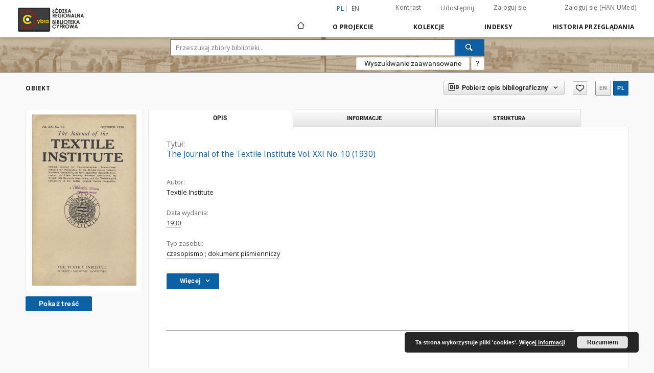

--- FILE ---
content_type: text/html;charset=utf-8
request_url: https://cybra.lodz.pl/dlibra/publication/28669/edition/25194
body_size: 14378
content:
<!doctype html>
<html lang="pl">
	<head>
		<script src="https://cybra.lodz.pl/style/dlibra/default/js/script-jquery.min.js" type="text/javascript"></script>

		


<meta charset="utf-8">
<meta http-equiv="X-UA-Compatible" content="IE=edge">
<meta name="viewport" content="width=device-width, initial-scale=1">


<title>The Journal of the Textile Institute Vol. XXI No. 10 (1930) - Cybra - Łódzka Regionalna Biblioteka Cyfrowa</title>
<meta name="Description" content="Cybra - Łódzka Regionalna Biblioteka Cyfrowa to... Tu uzupełnij opis do metadanych strony głównej, widoczny np. przy udostępnianiu na Facebooku" />

<meta property="og:url"                content="https://cybra.lodz.pl/dlibra/publication/28669/edition/25194" />
<meta property="og:type"               content="Object" />
<meta property="og:title"              content="The Journal of the Textile Institute Vol. XXI No. 10 (1930) - Cybra - Łódzka Regionalna Biblioteka Cyfrowa" />
<meta property="og:description"        content="Cybra - Łódzka Regionalna Biblioteka Cyfrowa to... Tu uzupełnij opis do metadanych strony głównej, widoczny np. przy udostępnianiu na Facebooku" />
<meta property="og:image"              content="https://cybra.lodz.pl/image/edition/thumbnail:docmetadata/25194" />

<link rel="icon" type="image/png" href="https://cybra.lodz.pl/style/common/img/icons/favicon.png" sizes="16x16"> 
<link rel="apple-touch-icon" href="https://cybra.lodz.pl/style/common/img/icons/apple-touch-icon.png">

<link rel="canonical" href="https://cybra.lodz.pl/dlibra/publication/28669/edition/25194?language=pl" />

<link rel="stylesheet" href="https://cybra.lodz.pl/style/dlibra/default/css/libs.css?20201006132211">
<link rel="stylesheet" href="https://cybra.lodz.pl/style/dlibra/default/css/main.css?20201006132211">
<link rel="stylesheet" href="https://cybra.lodz.pl/style/dlibra/default/css/cybra-s1.css?20201006132211"
<link rel="stylesheet" href="https://cybra.lodz.pl/style/dlibra/default/css/colors.css?20201006132211">
<link rel="stylesheet" href="https://cybra.lodz.pl/style/dlibra/default/css/custom.css?20201006132211">


	    <link rel="search"  type="application/opensearchdescription+xml" href="https://cybra.lodz.pl/CYBRA_pl.xml"  title="CYBRA" />

										<link rel="meta" type="application/rdf+xml" href="https://cybra.lodz.pl/dlibra/rdf.xml?type=e&amp;id=25194"/>
	
	<link rel="schema.DC" href="http://purl.org/dc/elements/1.1/" />
	<!--type is "document" for import all tags into zotero-->
	<meta name="DC.type" content="document" />
	<meta name="DC.identifier" content="https://cybra.lodz.pl/publication/28669" />
	
						<meta name="DC.date" content="1930" />
								<meta name="DC.identifier" content="CZBG-- J-uk&#322;.alf. (P-83)" />
					<meta name="DC.identifier" content="http://cybra.lodz.pl/Content/25194/Textile_Institute_1930_10.pdf" />
								<meta name="DC.creator" content="Textile Institute" />
								<meta name="DC.rights" content="Dla wszystkich bez ogranicze&#324;" />
					<meta name="DC.rights" content="Domena publiczna" />
								<meta name="DC.format" content="application/pdf" />
								<meta name="DC.publisher" content="Textile Institute" />
								<meta name="DC.language" content="eng" />
								<meta name="DC.type" content="czasopismo" />
					<meta name="DC.type" content="dokument pi&#347;mienniczy" />
								<meta name="DC.title" content="The Journal of the Textile Institute Vol. XXI No. 10 (1930)" />
								<meta name="DC.issued" content="1930" />
								<meta name="DC.relation" content="oai:cybra.lodz.pl:publication:28669" />
			
										<meta name="citation_title" content="The Journal of the Textile Institute Vol. XXI No. 10 (1930)" />
				<meta name="citation_author" content="Textile Institute" />
				<meta name="citation_pdf_url" content="http://cybra.lodz.pl/Content/25194/Textile_Institute_1930_10.pdf" />
				<meta name="citation_online_date" content="2023/03/13" />
		
							

			
							</head>

	<body class="">

		
		<div class="container--main">

			<header class="header--main" tabindex="-1">

  <ul class="skip-links list-unstyled">
    <li><a href="#navigationTop" class="inner" tabindex="1">Przejdź do menu głównego</a></li>
        <li><a href="#search-form" class="inner" tabindex="2">Przejdź do wyszukiwarki</a></li>
        <li><a href="#main-content" class="inner" tabindex="3">Przejdź do treści</a></li>
    <li><a href="#footer" tabindex="4">Przejdź do stopki</a></li>
  </ul>

      
            
  
  <div class="container--full">
    <nav class="header--top" id="navigationTop">
      <button class="header__menu-toggle navbar-toggle collapsed visible-xs visible-sm" type="button" data-toggle="collapse" data-target="#navbar-collapse" aria-expanded="false" aria-label="Menu">
        <span class="dlibra-icon-menu"></span>
      </button>
      <ul class="header__list hidden-sm hidden-xs">
									      <li class="header__list-item header__list-item--languages hidden-xs hidden-sm">
      <a class="header__list__link header__list__link--language active" href="/" title="polski">
          pl
      </a>
                        <a class="header__list__link header__list__link--language" href="https://cybra.lodz.pl/dlibra/publication/28669/edition/25194?language=en" title="English">en</a>
                                </li>
      <li class="header__languages-item visible-xs visible-sm">
              <a href="https://cybra.lodz.pl/dlibra/publication/28669/edition/25194?language=en" class="header__languages__link ">en</a>
              <a href="https://cybra.lodz.pl/dlibra/publication/28669/edition/25194?language=pl" class="header__languages__link active">pl</a>
          </li>
  
				        <li class="header__list-item">
          <button class="header__list__link contrast__link" data-contrast="false">
            <span class="dlibra-icon-contrast"></span>
            Kontrast
          </button>
        </li>

        <li class="header__list-item">
          <div class="a2a--header">
            <div class="a2a_kit a2a_kit_size_32 a2a_default_style" data-a2a-url="https://cybra.lodz.pl/dlibra/publication/28669/edition/25194?language=pl">
              <a class="a2a_dd header__list__link" href="https://www.addtoany.com/share">Udostępnij</a>
            </div>
            <script>
               var a2a_config = a2a_config || {};
               a2a_config.onclick = 1;
               a2a_config.locale = "pl";
               a2a_config.color_main = "D7E5ED";
               a2a_config.color_border = "9D9D9D";
               a2a_config.color_link_text = "333333";
               a2a_config.color_link_text_hover = "333333";
               a2a_config.color_bg = "d9d9d9";
               a2a_config.icon_color = "#767676";
							 a2a_config.num_services = 6;
							 a2a_config.prioritize = ["facebook", "wykop", "twitter", "pinterest", "email", "gmail"];
            </script>
            <script async src="//static.addtoany.com/menu/page.js"></script>
          </div>
        </li>
        <li class="header__list-item">
                      <a href="https://cybra.lodz.pl/dlibra/login?refUrl=aHR0cHM6Ly9jeWJyYS5sb2R6LnBsL2RsaWJyYS9wdWJsaWNhdGlvbi8yODY2OS9lZGl0aW9uLzI1MTk0" class="header__list__link" >
              Zaloguj się
            </a>
            <a href="https://login.han.umed.pl/login/login.html" class="header__list__link" >
              Zaloguj się (HAN UMed)
            </a>
                  </li>
      </ul>
    </nav>
  </div>
  <div class="navbar menu--desktop" role="navigation">
    <div class="container--full">
      <div class="menu__header">
        <a class="menu__logo" href="https://cybra.lodz.pl" tabindex="5">
          <img src="https://cybra.lodz.pl/style/dlibra/default/img/custom-images/logo.png
" title="Cybra - Łódzka Regionalna Biblioteka Cyfrowa" alt="Cybra - Łódzka Regionalna Biblioteka Cyfrowa"/>
        </a>
      </div>
      <div class="menu__collapse" id="navbar-collapse" js-menu>
					<div class="menu__back__container visible-xs visible-sm" js-back-container>
					</div>
          <button class="header__menu-toggle--inner navbar-toggle collapsed visible-xs visible-sm" type="button" data-toggle="collapse" data-target="#navbar-collapse" aria-expanded="false" js-close aria-label="Zamknij menu"></button>
          <ul class="header__languages visible-xs visible-sm">
                                <li class="header__list-item header__list-item--languages hidden-xs hidden-sm">
      <a class="header__list__link header__list__link--language active" href="/" title="polski">
          pl
      </a>
                        <a class="header__list__link header__list__link--language" href="https://cybra.lodz.pl/dlibra/publication/28669/edition/25194?language=en" title="English">en</a>
                                </li>
      <li class="header__languages-item visible-xs visible-sm">
              <a href="https://cybra.lodz.pl/dlibra/publication/28669/edition/25194?language=en" class="header__languages__link ">en</a>
              <a href="https://cybra.lodz.pl/dlibra/publication/28669/edition/25194?language=pl" class="header__languages__link active">pl</a>
          </li>
  
                      </ul>
          <div class="header__user visible-xs visible-sm">
                          <a href="https://cybra.lodz.pl/dlibra/login" class="header__user__link pull-left">
                Zaloguj się
              </a>
							<a href="" class="header__user__link contrast__link" data-contrast="false">
								<span class="dlibra-icon-contrast"></span>
								Kontrast
							</a>
              <div class="a2a--header header__user__a2a">
		            <div class="a2a_kit a2a_kit_size_32 a2a_default_style">
		              <a class="a2a_dd header__user__link" href="https://www.addtoany.com/share">Udostępnij</a>
		            </div>
		            <script>
		               var a2a_config = a2a_config || {};
		               a2a_config.onclick = 1;
		               a2a_config.locale = "pl";
									 a2a_config.num_services = 6;
									 a2a_config.prioritize = ["facebook", "wykop", "twitter", "pinterest", "email", "gmail"];
		            </script>
		            <script async src="//static.addtoany.com/menu/page.js"></script>
		          </div>
                      </div>
          <button class="menu__back hidden" js-back>
            <span class="dlibra-icon-chevron-left"></span>
            Powrót
          </button>
          <ul class="menu__nav nav">
            <li class=" hidden-xs hidden-sm">
                            <a href="https://cybra.lodz.pl" class="home" title="Strona główna" aria-label="Strona główna">
                <span class="dlibra-icon-home"></span>
              </a>
            </li>
                           	
						<li>
				<a href="#" class="dropdown-toggle hidden-xs hidden-sm" data-toggle="dropdown" js-section js-section-text>
					O Projekcie
				</a>
				<a href="#" class="dropdown-toggle visible-xs visible-sm" data-toggle="dropdown" js-section js-section-text tabindex="-1">
					O Projekcie
				</a>
								<button class="dlibra-icon-chevron-right visible-xs visible-sm dropdown-toggle dropdown-icon" title="Rozwiń/zwiń listę obiektów" aria-label="Rozwiń/zwiń listę obiektów"></button>
					<ul class="dropdown-menu pull-right">

		<li class="visible-xs header__current" js-current>
			<span class="dlibra-icon-chevron-right"></span>
		</li>
									<li>
										<a href="https://cybra.lodz.pl/dlibra/text?id=example-page" class="menu__nav--no-dropdown">
							O projekcie
									</a>
				</li>
												<li>
																					<a href="https://cybra.lodz.pl/dlibra/contact" class="menu__nav--no-dropdown">
							Kontakt
														</a>
				</li>
												<li>
										<a href="https://cybra.lodz.pl/dlibra/text?id=deklaracja-dostepnosci" class="menu__nav--no-dropdown">
							Deklaracja dostępności
									</a>
				</li>
						</ul>
				</li>
			



                           
  <li class="">
    <a href="#" class="dropdown-toggle hidden-xs hidden-sm" data-toggle="dropdown"  js-section js-section-text>
      Kolekcje
    </a>
    <a href="#" class="dropdown-toggle visible-xs visible-sm" data-toggle="dropdown"  js-section js-section-text tabindex="-1">
      Kolekcje
    </a>
	    <button class="dlibra-icon-chevron-right visible-xs visible-sm dropdown-toggle dropdown-icon" title="Rozwiń/zwiń listę obiektów" aria-label="Rozwiń/zwiń listę obiektów"></button>
    <ul class="dropdown-menu pull-right">
      <li class="visible-xs visible-sm header__current" js-current>
        <span class="dlibra-icon-chevron-right"></span>
      </li>
            	
            	<li>
				<button class="dlibra-icon-circle-plus hidden-xs hidden-sm dropdown-toggle dropdown-icon" title="Rozwiń/zwiń listę obiektów" aria-label="Rozwiń/zwiń listę obiektów">
		</button><a href="https://cybra.lodz.pl/dlibra/collectiondescription/89" js-section-text>
			Politechnika Łódzka
		</a>
		<button class="dlibra-icon-chevron-right visible-xs visible-sm dropdown-toggle dropdown-icon" title="Rozwiń/zwiń listę obiektów" aria-label="Rozwiń/zwiń listę obiektów"></button>
		<ul class="dropdown-menu">
			<li class="visible-xs visible-sm header__current" js-current>
				<span class="dlibra-icon-chevron-right"></span>
			</li>
							<li>
				<a href="https://cybra.lodz.pl/dlibra/collectiondescription/11" class="menu__nav--no-dropdown">
			Książki
		</a>
	</li>
							<li>
				<a href="https://cybra.lodz.pl/dlibra/collectiondescription/10" class="menu__nav--no-dropdown">
			Czasopisma
		</a>
	</li>
							<li>
				<button class="dlibra-icon-circle-plus hidden-xs hidden-sm dropdown-toggle dropdown-icon" title="Rozwiń/zwiń listę obiektów" aria-label="Rozwiń/zwiń listę obiektów">
		</button><a href="https://cybra.lodz.pl/dlibra/collectiondescription/8" js-section-text>
			Wydawnictwa uczelniane
		</a>
		<button class="dlibra-icon-chevron-right visible-xs visible-sm dropdown-toggle dropdown-icon" title="Rozwiń/zwiń listę obiektów" aria-label="Rozwiń/zwiń listę obiektów"></button>
		<ul class="dropdown-menu">
			<li class="visible-xs visible-sm header__current" js-current>
				<span class="dlibra-icon-chevron-right"></span>
			</li>
							<li>
				<a href="https://cybra.lodz.pl/dlibra/collectiondescription/65" class="menu__nav--no-dropdown">
			Monografie PŁ
		</a>
	</li>
							<li>
				<a href="https://cybra.lodz.pl/dlibra/collectiondescription/103" class="menu__nav--no-dropdown">
			Skrypty i podręczniki PŁ
		</a>
	</li>
							<li>
				<a href="https://cybra.lodz.pl/dlibra/collectiondescription/62" class="menu__nav--no-dropdown">
			Zeszyty Naukowe PŁ
		</a>
	</li>
							<li>
				<a href="https://cybra.lodz.pl/dlibra/collectiondescription/63" class="menu__nav--no-dropdown">
			Rozprawy Naukowe PŁ
		</a>
	</li>
							<li>
				<a href="https://cybra.lodz.pl/dlibra/collectiondescription/110" class="menu__nav--no-dropdown">
			Sympozja, Kongresy, Konferencje
		</a>
	</li>
							<li>
				<a href="https://cybra.lodz.pl/dlibra/collectiondescription/119" class="menu__nav--no-dropdown">
			Jubileusze Politechniki Łódzkiej
		</a>
	</li>
							<li>
				<a href="https://cybra.lodz.pl/dlibra/collectiondescription/111" class="menu__nav--no-dropdown">
			Życie Uczelni : biuletyn informacyjny PŁ
		</a>
	</li>
							<li>
				<a href="https://cybra.lodz.pl/dlibra/collectiondescription/118" class="menu__nav--no-dropdown">
			Zasób bibliografii dorobku piśmienniczego pracowników PŁ za lata 1960-2000
		</a>
	</li>
					</ul>
	</li>
							<li>
				<button class="dlibra-icon-circle-plus hidden-xs hidden-sm dropdown-toggle dropdown-icon" title="Rozwiń/zwiń listę obiektów" aria-label="Rozwiń/zwiń listę obiektów">
		</button><a href="https://cybra.lodz.pl/dlibra/collectiondescription/81" js-section-text>
			Varia
		</a>
		<button class="dlibra-icon-chevron-right visible-xs visible-sm dropdown-toggle dropdown-icon" title="Rozwiń/zwiń listę obiektów" aria-label="Rozwiń/zwiń listę obiektów"></button>
		<ul class="dropdown-menu">
			<li class="visible-xs visible-sm header__current" js-current>
				<span class="dlibra-icon-chevron-right"></span>
			</li>
							<li>
				<a href="https://cybra.lodz.pl/dlibra/collectiondescription/121" class="menu__nav--no-dropdown">
			Książki dla Biura ds. Osób Niepełnosprawnych PŁ
		</a>
	</li>
					</ul>
	</li>
							<li>
				<a href="https://cybra.lodz.pl/dlibra/collectiondescription/102" class="menu__nav--no-dropdown">
			Wystawy
		</a>
	</li>
					</ul>
	</li>
            	<li>
				<button class="dlibra-icon-circle-plus hidden-xs hidden-sm dropdown-toggle dropdown-icon" title="Rozwiń/zwiń listę obiektów" aria-label="Rozwiń/zwiń listę obiektów">
		</button><a href="https://cybra.lodz.pl/dlibra/collectiondescription/91" js-section-text>
			Uniwersytet Medyczny
		</a>
		<button class="dlibra-icon-chevron-right visible-xs visible-sm dropdown-toggle dropdown-icon" title="Rozwiń/zwiń listę obiektów" aria-label="Rozwiń/zwiń listę obiektów"></button>
		<ul class="dropdown-menu">
			<li class="visible-xs visible-sm header__current" js-current>
				<span class="dlibra-icon-chevron-right"></span>
			</li>
							<li>
				<a href="https://cybra.lodz.pl/dlibra/collectiondescription/94" class="menu__nav--no-dropdown">
			Materiały dydaktyczne
		</a>
	</li>
							<li>
				<a href="https://cybra.lodz.pl/dlibra/collectiondescription/95" class="menu__nav--no-dropdown">
			Wystawy
		</a>
	</li>
							<li>
				<button class="dlibra-icon-circle-plus hidden-xs hidden-sm dropdown-toggle dropdown-icon" title="Rozwiń/zwiń listę obiektów" aria-label="Rozwiń/zwiń listę obiektów">
		</button><a href="https://cybra.lodz.pl/dlibra/collectiondescription/96" js-section-text>
			Czasopisma
		</a>
		<button class="dlibra-icon-chevron-right visible-xs visible-sm dropdown-toggle dropdown-icon" title="Rozwiń/zwiń listę obiektów" aria-label="Rozwiń/zwiń listę obiektów"></button>
		<ul class="dropdown-menu">
			<li class="visible-xs visible-sm header__current" js-current>
				<span class="dlibra-icon-chevron-right"></span>
			</li>
							<li>
				<button class="dlibra-icon-circle-plus hidden-xs hidden-sm dropdown-toggle dropdown-icon" title="Rozwiń/zwiń listę obiektów" aria-label="Rozwiń/zwiń listę obiektów">
		</button><a href="https://cybra.lodz.pl/dlibra/collectiondescription/139" js-section-text>
			Czasopisma medyczne z XIX i pierwszej połowy XX w
		</a>
		<button class="dlibra-icon-chevron-right visible-xs visible-sm dropdown-toggle dropdown-icon" title="Rozwiń/zwiń listę obiektów" aria-label="Rozwiń/zwiń listę obiektów"></button>
		<ul class="dropdown-menu">
			<li class="visible-xs visible-sm header__current" js-current>
				<span class="dlibra-icon-chevron-right"></span>
			</li>
							<li>
				<a href="https://cybra.lodz.pl/dlibra/collectiondescription/140" class="menu__nav--no-dropdown">
			Przegląd Dermatologiczny
		</a>
	</li>
							<li>
				<a href="https://cybra.lodz.pl/dlibra/collectiondescription/141" class="menu__nav--no-dropdown">
			Archiwum Chemji i Farmacji : wydawane staraniem Działu Chemji Państw. Zakł. Higjeny
		</a>
	</li>
							<li>
				<a href="https://cybra.lodz.pl/dlibra/collectiondescription/142" class="menu__nav--no-dropdown">
			Przegląd Dentystyczny
		</a>
	</li>
							<li>
				<a href="https://cybra.lodz.pl/dlibra/collectiondescription/144" class="menu__nav--no-dropdown">
			Zdrowie: miesięcznik poświęcony hygienie publicznej i prywatnej
		</a>
	</li>
							<li>
				<a href="https://cybra.lodz.pl/dlibra/collectiondescription/146" class="menu__nav--no-dropdown">
			Przegląd Chorób Skórnych i Wenerycznych
		</a>
	</li>
							<li>
				<a href="https://cybra.lodz.pl/dlibra/collectiondescription/147" class="menu__nav--no-dropdown">
			Medycyna
		</a>
	</li>
							<li>
				<a href="https://cybra.lodz.pl/dlibra/collectiondescription/148" class="menu__nav--no-dropdown">
			Lekarz Wojskowy
		</a>
	</li>
					</ul>
	</li>
					</ul>
	</li>
							<li>
				<a href="https://cybra.lodz.pl/dlibra/collectiondescription/97" class="menu__nav--no-dropdown">
			Książki
		</a>
	</li>
							<li>
				<a href="https://cybra.lodz.pl/dlibra/collectiondescription/100" class="menu__nav--no-dropdown">
			Wydawnictwa Uczelniane
		</a>
	</li>
							<li>
				<a href="https://cybra.lodz.pl/dlibra/collectiondescription/125" class="menu__nav--no-dropdown">
			Zbiory specjalne
		</a>
	</li>
							<li>
				<button class="dlibra-icon-circle-plus hidden-xs hidden-sm dropdown-toggle dropdown-icon" title="Rozwiń/zwiń listę obiektów" aria-label="Rozwiń/zwiń listę obiektów">
		</button><a href="https://cybra.lodz.pl/dlibra/collectiondescription/134" js-section-text>
			Doktoraty
		</a>
		<button class="dlibra-icon-chevron-right visible-xs visible-sm dropdown-toggle dropdown-icon" title="Rozwiń/zwiń listę obiektów" aria-label="Rozwiń/zwiń listę obiektów"></button>
		<ul class="dropdown-menu">
			<li class="visible-xs visible-sm header__current" js-current>
				<span class="dlibra-icon-chevron-right"></span>
			</li>
							<li>
				<a href="https://cybra.lodz.pl/dlibra/collectiondescription/135" class="menu__nav--no-dropdown">
			Doktoraty przed obroną
		</a>
	</li>
							<li>
				<a href="https://cybra.lodz.pl/dlibra/collectiondescription/137" class="menu__nav--no-dropdown">
			Doktoraty
		</a>
	</li>
							<li>
				<a href="https://cybra.lodz.pl/dlibra/collectiondescription/145" class="menu__nav--no-dropdown">
			Doktoraty Akademia Medyczna i Wojskowa Akademia Medyczna
		</a>
	</li>
					</ul>
	</li>
							<li>
				<a href="https://cybra.lodz.pl/dlibra/collectiondescription/138" class="menu__nav--no-dropdown">
			Monografie UMedical Reports
		</a>
	</li>
					</ul>
	</li>
            	<li>
				<button class="dlibra-icon-circle-plus hidden-xs hidden-sm dropdown-toggle dropdown-icon" title="Rozwiń/zwiń listę obiektów" aria-label="Rozwiń/zwiń listę obiektów">
		</button><a href="https://cybra.lodz.pl/dlibra/collectiondescription/101" js-section-text>
			Instytut Medycyny Pracy im. prof. J. Nofera
		</a>
		<button class="dlibra-icon-chevron-right visible-xs visible-sm dropdown-toggle dropdown-icon" title="Rozwiń/zwiń listę obiektów" aria-label="Rozwiń/zwiń listę obiektów"></button>
		<ul class="dropdown-menu">
			<li class="visible-xs visible-sm header__current" js-current>
				<span class="dlibra-icon-chevron-right"></span>
			</li>
							<li>
				<a href="https://cybra.lodz.pl/dlibra/collectiondescription/104" class="menu__nav--no-dropdown">
			Książki
		</a>
	</li>
							<li>
				<a href="https://cybra.lodz.pl/dlibra/collectiondescription/105" class="menu__nav--no-dropdown">
			Czasopisma
		</a>
	</li>
							<li>
				<a href="https://cybra.lodz.pl/dlibra/collectiondescription/106" class="menu__nav--no-dropdown">
			Sympozja, Kongresy, Konferencje
		</a>
	</li>
							<li>
				<a href="https://cybra.lodz.pl/dlibra/collectiondescription/107" class="menu__nav--no-dropdown">
			Ludzie medycyny pracy
		</a>
	</li>
							<li>
				<a href="https://cybra.lodz.pl/dlibra/collectiondescription/108" class="menu__nav--no-dropdown">
			Dysertacje
		</a>
	</li>
							<li>
				<a href="https://cybra.lodz.pl/dlibra/collectiondescription/109" class="menu__nav--no-dropdown">
			Varia
		</a>
	</li>
					</ul>
	</li>
            	<li>
				<a href="https://cybra.lodz.pl/dlibra/collectiondescription/112" class="menu__nav--no-dropdown">
			Akademia Muzyczna im. Grażyny i Kiejstuta Bacewiczów
		</a>
	</li>
            	<li>
				<button class="dlibra-icon-circle-plus hidden-xs hidden-sm dropdown-toggle dropdown-icon" title="Rozwiń/zwiń listę obiektów" aria-label="Rozwiń/zwiń listę obiektów">
		</button><a href="https://cybra.lodz.pl/dlibra/collectiondescription/113" js-section-text>
			Państwowa Wyższa Szkoła Filmowa Telewizyjna i Teatralna im. L. Schillera
		</a>
		<button class="dlibra-icon-chevron-right visible-xs visible-sm dropdown-toggle dropdown-icon" title="Rozwiń/zwiń listę obiektów" aria-label="Rozwiń/zwiń listę obiektów"></button>
		<ul class="dropdown-menu">
			<li class="visible-xs visible-sm header__current" js-current>
				<span class="dlibra-icon-chevron-right"></span>
			</li>
							<li>
				<a href="https://cybra.lodz.pl/dlibra/collectiondescription/115" class="menu__nav--no-dropdown">
			Czasopisma
		</a>
	</li>
							<li>
				<button class="dlibra-icon-circle-plus hidden-xs hidden-sm dropdown-toggle dropdown-icon" title="Rozwiń/zwiń listę obiektów" aria-label="Rozwiń/zwiń listę obiektów">
		</button><a href="https://cybra.lodz.pl/dlibra/collectiondescription/157" js-section-text>
			Dyplomy
		</a>
		<button class="dlibra-icon-chevron-right visible-xs visible-sm dropdown-toggle dropdown-icon" title="Rozwiń/zwiń listę obiektów" aria-label="Rozwiń/zwiń listę obiektów"></button>
		<ul class="dropdown-menu">
			<li class="visible-xs visible-sm header__current" js-current>
				<span class="dlibra-icon-chevron-right"></span>
			</li>
							<li>
				<a href="https://cybra.lodz.pl/dlibra/collectiondescription/159" class="menu__nav--no-dropdown">
			Reżyseria filmowa i telewizyjna
		</a>
	</li>
							<li>
				<a href="https://cybra.lodz.pl/dlibra/collectiondescription/160" class="menu__nav--no-dropdown">
			Montaż filmowy
		</a>
	</li>
							<li>
				<a href="https://cybra.lodz.pl/dlibra/collectiondescription/158" class="menu__nav--no-dropdown">
			Scenariopisarstwo
		</a>
	</li>
							<li>
				<a href="https://cybra.lodz.pl/dlibra/collectiondescription/162" class="menu__nav--no-dropdown">
			Sztuka operatorska
		</a>
	</li>
							<li>
				<a href="https://cybra.lodz.pl/dlibra/collectiondescription/163" class="menu__nav--no-dropdown">
			Film animowany i efekty specjalne
		</a>
	</li>
							<li>
				<a href="https://cybra.lodz.pl/dlibra/collectiondescription/164" class="menu__nav--no-dropdown">
			Fotografia
		</a>
	</li>
							<li>
				<a href="https://cybra.lodz.pl/dlibra/collectiondescription/165" class="menu__nav--no-dropdown">
			Aktorstwo
		</a>
	</li>
							<li>
				<a href="https://cybra.lodz.pl/dlibra/collectiondescription/166" class="menu__nav--no-dropdown">
			Organizacja produkcji filmowej i telewizyjnej
		</a>
	</li>
							<li>
				<a href="https://cybra.lodz.pl/dlibra/collectiondescription/161" class="menu__nav--no-dropdown">
			Doktoraty i habilitacje
		</a>
	</li>
					</ul>
	</li>
							<li>
				<button class="dlibra-icon-circle-plus hidden-xs hidden-sm dropdown-toggle dropdown-icon" title="Rozwiń/zwiń listę obiektów" aria-label="Rozwiń/zwiń listę obiektów">
		</button><a href="https://cybra.lodz.pl/dlibra/collectiondescription/128" js-section-text>
			Biblioteka Scenariuszy Filmowych
		</a>
		<button class="dlibra-icon-chevron-right visible-xs visible-sm dropdown-toggle dropdown-icon" title="Rozwiń/zwiń listę obiektów" aria-label="Rozwiń/zwiń listę obiektów"></button>
		<ul class="dropdown-menu">
			<li class="visible-xs visible-sm header__current" js-current>
				<span class="dlibra-icon-chevron-right"></span>
			</li>
							<li>
				<a href="https://cybra.lodz.pl/dlibra/collectiondescription/153" class="menu__nav--no-dropdown">
			Filmy pełnometrażowe
		</a>
	</li>
							<li>
				<a href="https://cybra.lodz.pl/dlibra/collectiondescription/151" class="menu__nav--no-dropdown">
			Filmy krótkometrażowe
		</a>
	</li>
							<li>
				<a href="https://cybra.lodz.pl/dlibra/collectiondescription/152" class="menu__nav--no-dropdown">
			Filmy dokumentalne
		</a>
	</li>
							<li>
				<a href="https://cybra.lodz.pl/dlibra/collectiondescription/154" class="menu__nav--no-dropdown">
			Filmy animowane
		</a>
	</li>
							<li>
				<a href="https://cybra.lodz.pl/dlibra/collectiondescription/156" class="menu__nav--no-dropdown">
			Seriale
		</a>
	</li>
							<li>
				<a href="https://cybra.lodz.pl/dlibra/collectiondescription/155" class="menu__nav--no-dropdown">
			Archiwum Janusza Majewskiego
		</a>
	</li>
					</ul>
	</li>
					</ul>
	</li>
            	<li>
				<button class="dlibra-icon-circle-plus hidden-xs hidden-sm dropdown-toggle dropdown-icon" title="Rozwiń/zwiń listę obiektów" aria-label="Rozwiń/zwiń listę obiektów">
		</button><a href="https://cybra.lodz.pl/dlibra/collectiondescription/114" js-section-text>
			Wyższe Seminarium Duchowne w Łodzi 
		</a>
		<button class="dlibra-icon-chevron-right visible-xs visible-sm dropdown-toggle dropdown-icon" title="Rozwiń/zwiń listę obiektów" aria-label="Rozwiń/zwiń listę obiektów"></button>
		<ul class="dropdown-menu">
			<li class="visible-xs visible-sm header__current" js-current>
				<span class="dlibra-icon-chevron-right"></span>
			</li>
							<li>
				<a href="https://cybra.lodz.pl/dlibra/collectiondescription/129" class="menu__nav--no-dropdown">
			Łódzkie Studia Teologiczne
		</a>
	</li>
							<li>
				<a href="https://cybra.lodz.pl/dlibra/collectiondescription/131" class="menu__nav--no-dropdown">
			Wiadomości Diecezjalne Łódzkie
		</a>
	</li>
							<li>
				<a href="https://cybra.lodz.pl/dlibra/collectiondescription/132" class="menu__nav--no-dropdown">
			Literatura teologiczna
		</a>
	</li>
							<li>
				<a href="https://cybra.lodz.pl/dlibra/collectiondescription/143" class="menu__nav--no-dropdown">
			Widoki, pismo społeczno-kulturalne 1994-1995 , [IDA 1992-1993]
		</a>
	</li>
							<li>
				<a href="https://cybra.lodz.pl/dlibra/collectiondescription/149" class="menu__nav--no-dropdown">
			Wolność, Braterstwo 1988-1989.
		</a>
	</li>
							<li>
				<a href="https://cybra.lodz.pl/dlibra/collectiondescription/150" class="menu__nav--no-dropdown">
			Brama Odkupienia 1987-1990
		</a>
	</li>
					</ul>
	</li>
            	<li>
				<a href="https://cybra.lodz.pl/dlibra/collectiondescription/116" class="menu__nav--no-dropdown">
			Akademia Sztuk Pięknych im. Władysława Strzemińskiego w Łodzi
		</a>
	</li>
            	<li>
				<a href="https://cybra.lodz.pl/dlibra/collectiondescription/117" class="menu__nav--no-dropdown">
			Centrum Badań Molekularnych i Makromolekularnych Polskiej Akademii Nauk
		</a>
	</li>
          </ul>
  </li>


                           


<li>
	<a href="#" class="dropdown-toggle hidden-xs hidden-sm" data-toggle="dropdown" js-section js-section-text>
		Indeksy
	</a>
	<a href="#" class="dropdown-toggle visible-xs visible-sm" data-toggle="dropdown" js-section js-section-text tabindex="-1">
		Indeksy
	</a>
		<button class="dlibra-icon-chevron-right visible-xs visible-sm dropdown-toggle dropdown-icon" title="Rozwiń/zwiń listę obiektów" aria-label="Rozwiń/zwiń listę obiektów"></button>
	<ul class="dropdown-menu pull-right">
		<li class="visible-xs visible-sm header__current" js-current>
			<span class="dlibra-icon-chevron-right"></span>
		</li>
					<li title="
">
				<button class="dlibra-icon-circle-plus hidden-xs hidden-sm dropdown-toggle dropdown-icon" title="Pokaż/ukryj listę podatrybutów" aria-label="Pokaż/ukryj listę podatrybutów">
		</button><a href="https://cybra.lodz.pl/dlibra/indexsearch?rdfName=Title&amp;ipp=60&amp;p=0" js-section-text>
			Tytuł
		</a>
		<button class="dlibra-icon-chevron-right visible-xs visible-sm dropdown-toggle dropdown-icon" title="Pokaż/ukryj listę podatrybutów" aria-label="Pokaż/ukryj listę podatrybutów"></button>
		<ul class="dropdown-menu">
			<li class="visible-xs visible-sm header__current" js-current>
				<span class="dlibra-icon-chevron-right"></span>
			</li>
							<li title="Skrótowa nazwa grupy (np. czasopisma), do której należy zasób.">
				<a href="https://cybra.lodz.pl/dlibra/indexsearch?rdfName=GroupTitle&amp;ipp=60&amp;p=0" class="menu__nav--no-dropdown">
			Tytuł publikacji grupowej
		</a>
	</li>
					</ul>
	</li>
					<li title="">
				<a href="https://cybra.lodz.pl/dlibra/indexsearch?rdfName=Creator&amp;ipp=60&amp;p=0" class="menu__nav--no-dropdown">
			Autor
		</a>
	</li>
					<li title="">
				<a href="https://cybra.lodz.pl/dlibra/indexsearch?rdfName=Contributor&amp;ipp=60&amp;p=0" class="menu__nav--no-dropdown">
			Współtwórca
		</a>
	</li>
					<li title="Promotor">
				<a href="https://cybra.lodz.pl/dlibra/indexsearch?rdfName=Promotor&amp;ipp=60&amp;p=0" class="menu__nav--no-dropdown">
			Promotor
		</a>
	</li>
					<li title="recenzent pracy dyplomowej oraz rozprawy doktorskiej">
				<a href="https://cybra.lodz.pl/dlibra/indexsearch?rdfName=Reviewer&amp;ipp=60&amp;p=0" class="menu__nav--no-dropdown">
			Recenzent
		</a>
	</li>
					<li title="
">
				<button class="dlibra-icon-circle-plus hidden-xs hidden-sm dropdown-toggle dropdown-icon" title="Pokaż/ukryj listę podatrybutów" aria-label="Pokaż/ukryj listę podatrybutów">
		</button><a href="https://cybra.lodz.pl/dlibra/indexsearch?rdfName=Publisher&amp;ipp=60&amp;p=0" js-section-text>
			Wydawca
		</a>
		<button class="dlibra-icon-chevron-right visible-xs visible-sm dropdown-toggle dropdown-icon" title="Pokaż/ukryj listę podatrybutów" aria-label="Pokaż/ukryj listę podatrybutów"></button>
		<ul class="dropdown-menu">
			<li class="visible-xs visible-sm header__current" js-current>
				<span class="dlibra-icon-chevron-right"></span>
			</li>
							<li title="">
				<a href="https://cybra.lodz.pl/dlibra/indexsearch?rdfName=PlaceofPublication&amp;ipp=60&amp;p=0" class="menu__nav--no-dropdown">
			Miejsce wydania
		</a>
	</li>
					</ul>
	</li>
					<li title="">
				<a href="https://cybra.lodz.pl/dlibra/indexsearch?rdfName=Date&amp;ipp=60&amp;p=0" class="menu__nav--no-dropdown">
			Data wydania
		</a>
	</li>
					<li title="
">
				<a href="https://cybra.lodz.pl/dlibra/indexsearch?rdfName=Source&amp;ipp=60&amp;p=0" class="menu__nav--no-dropdown">
			Źródło
		</a>
	</li>
					<li title="">
				<button class="dlibra-icon-circle-plus hidden-xs hidden-sm dropdown-toggle dropdown-icon" title="Pokaż/ukryj listę podatrybutów" aria-label="Pokaż/ukryj listę podatrybutów">
		</button><a href="https://cybra.lodz.pl/dlibra/indexsearch?rdfName=Rights&amp;ipp=60&amp;p=0" js-section-text>
			Prawa
		</a>
		<button class="dlibra-icon-chevron-right visible-xs visible-sm dropdown-toggle dropdown-icon" title="Pokaż/ukryj listę podatrybutów" aria-label="Pokaż/ukryj listę podatrybutów"></button>
		<ul class="dropdown-menu">
			<li class="visible-xs visible-sm header__current" js-current>
				<span class="dlibra-icon-chevron-right"></span>
			</li>
							<li title="">
				<a href="https://cybra.lodz.pl/dlibra/indexsearch?rdfName=RightsHolder&amp;ipp=60&amp;p=0" class="menu__nav--no-dropdown">
			Właściciel praw
		</a>
	</li>
							<li title="">
				<a href="https://cybra.lodz.pl/dlibra/indexsearch?rdfName=License&amp;ipp=60&amp;p=0" class="menu__nav--no-dropdown">
			Licencja
		</a>
	</li>
							<li title="">
				<a href="https://cybra.lodz.pl/dlibra/indexsearch?rdfName=AccessRights&amp;ipp=60&amp;p=0" class="menu__nav--no-dropdown">
			Prawa dostępu
		</a>
	</li>
					</ul>
	</li>
					<li title="

">
				<a href="https://cybra.lodz.pl/dlibra/indexsearch?rdfName=Keywords&amp;ipp=60&amp;p=0" class="menu__nav--no-dropdown">
			Słowa kluczowe
		</a>
	</li>
					<li title="">
				<a href="https://cybra.lodz.pl/dlibra/indexsearch?rdfName=Description&amp;ipp=60&amp;p=0" class="menu__nav--no-dropdown">
			Uwagi
		</a>
	</li>
					<li title="">
				<a href="https://cybra.lodz.pl/dlibra/indexsearch?rdfName=Language&amp;ipp=60&amp;p=0" class="menu__nav--no-dropdown">
			Język
		</a>
	</li>
					<li title="">
				<a href="https://cybra.lodz.pl/dlibra/indexsearch?rdfName=Format&amp;ipp=60&amp;p=0" class="menu__nav--no-dropdown">
			Format
		</a>
	</li>
					<li title="">
				<a href="https://cybra.lodz.pl/dlibra/indexsearch?rdfName=Type&amp;ipp=60&amp;p=0" class="menu__nav--no-dropdown">
			Typ zasobu
		</a>
	</li>
					<li title="">
				<a href="https://cybra.lodz.pl/dlibra/indexsearch?rdfName=Relation&amp;ipp=60&amp;p=0" class="menu__nav--no-dropdown">
			Powiązania
		</a>
	</li>
					<li title="
">
				<a href="https://cybra.lodz.pl/dlibra/indexsearch?rdfName=Coverage&amp;ipp=60&amp;p=0" class="menu__nav--no-dropdown">
			Zakres
		</a>
	</li>
					<li title="">
				<a href="https://cybra.lodz.pl/dlibra/indexsearch?rdfName=Identifier&amp;ipp=60&amp;p=0" class="menu__nav--no-dropdown">
			Identyfikator
		</a>
	</li>
					<li title="Tagi użytkowników.">
				<a href="https://cybra.lodz.pl/dlibra/indexsearch?rdfName=Tags&amp;ipp=60&amp;p=0" class="menu__nav--no-dropdown">
			Tagi
		</a>
	</li>
					<li title="">
				<a href="https://cybra.lodz.pl/dlibra/indexsearch?rdfName=Digitization&amp;ipp=60&amp;p=0" class="menu__nav--no-dropdown">
			Digitalizacja
		</a>
	</li>
					<li title="">
				<a href="https://cybra.lodz.pl/dlibra/indexsearch?rdfName=LocationofOriginal&amp;ipp=60&amp;p=0" class="menu__nav--no-dropdown">
			Lokalizacja oryginału
		</a>
	</li>
			</ul>
</li>


                           <li>
    <button class="dlibra-icon-chevron-right visible-xs visible-sm dropdown-toggle dropdown-icon" title="Rozwiń/zwiń listę obiektów" aria-label="Rozwiń/zwiń listę obiektów"></button>
  <a href="#" class="dropdown-toggle hidden-xs hidden-sm" data-toggle="dropdown" js-section js-section-text>
    Historia przeglądania
  </a>
  <a href="#" class="dropdown-toggle  visible-xs visible-sm" data-toggle="dropdown" js-section js-section-text tabindex="-1">
    Historia przeglądania
  </a>
	<ul class="dropdown-menu pull-right lastviewed">
    <li class="visible-xs visible-sm header__current" js-current>
      <span class="dlibra-icon-chevron-right"></span>
    </li>
    <li>
      <a href="#" class="dropdown-toggle" data-toggle="dropdown" js-section-text >
        Obiekty
      </a>
      <button class="dlibra-icon-chevron-right visible-xs visible-sm dropdown-toggle dropdown-icon" title="Rozwiń/zwiń listę obiektów" aria-label="Rozwiń/zwiń listę obiektów"></button>
      <ul class="dropdown-menu pull-right">
        <li class="visible-xs visible-sm header__current" js-current>
          <span class="dlibra-icon-chevron-right"></span>
        </li>
		          </ul>
    </li>
    <li>
      <a href="#" class="dropdown-toggle" data-toggle="dropdown" js-section-text >
        Kolekcje
      </a>
      <button class="dlibra-icon-chevron-right visible-xs visible-sm dropdown-toggle dropdown-icon" title="Rozwiń/zwiń listę obiektów" aria-label="Rozwiń/zwiń listę obiektów"></button>
      <ul class="dropdown-menu pull-right">
  			<li class="visible-xs visible-sm header__current" js-current>
  				<span class="dlibra-icon-chevron-right"></span>
  			</li>
		          </ul>
    </li>
  </ul>
</li>


                      </ul>
          <div class="menu__more hidden" js-more>
            <span class="dlibra-icon-chevron-long-down"></span>
          </div>
      </div>
    </div>
  </div>
</header>

							
<section id="search-form">
	<div class="container--full">
	  <div class="header__search--subpage parallax-window"
>
			<div class="search__box--subpage">
								<form class="search__box--subpage__form" method="get" action="https://cybra.lodz.pl/dlibra/results">
					<label class="hidden-access" for="searchInput" title="Pole wyszukiwania">Pole wyszukiwania</label>
					<input class="search__box--subpage__input" id="searchInput" name="q" placeholder="Przeszukaj zbiory biblioteki..." required type="text"  maxlength="2001">
					<input name="action" value="SimpleSearchAction" type="hidden">
					<input name="type" value="-6" type="hidden">
					<input name="p" value="0" type="hidden">
					
										<button class="search__box--subpage__submit" type="submit" title="Wyszukaj" aria-label="Wyszukaj">
						 <span class="dlibra-icon-search"></span>
					</button>
				</form>

				<div class="search__box--subpage__advanced-container">
					<a href="https://cybra.lodz.pl/dlibra/advsearch"
							class="search__box--subpage__advanced"
							title="Wyszukiwanie zaawansowane"
							data-advanced-search>
							Wyszukiwanie zaawansowane					</a>

					<a href="https://cybra.lodz.pl/dlibra/text?id=text-query-format" class="search__box--subpage__advanced-about" title="Jak poprawnie formułować zapytania?">
						<span>?</span>
					</a>
				</div>
				<div class="clearfix"></div>
	    </div>
				  </div>
	</div>
</section>

			
			<div id="main-content" class="anchor"></div>

			


												
<section>
<div id="publicationComponentData" data-homepageUrl="https://cybra.lodz.pl" data-servletName="/dlibra"
	data-isUserLoggedIn="false" data-editionId="25194" data-publicationId="28669"
	data-permReqSuccessMsg="Prośba wysłana"
	data-permReqErrorMsg="Wysłanie prośby nie powiodło się"
	data-permReqWrongEmailMsg="Nieprawidłowy email"
	data-permReqEmptyReasonMsg="Wiadomość jest pusta"
	data-youHaveToBeLoggedMsg="Musisz być zalogowany"
	data-favoritesAddedMsg="Dodano do ulubionych."
	data-favoritesDeletedMsg="Usunięto z ulubionych"
	data-favoritesErrorMsg="Błąd podczas dodawania do ulubionych">
</div>

	<div class="modal fade modal--access" tabindex="-1" role="dialog" js-modal="access">
  <div class="modal-dialog" role="document" js-modal-inner>
    <div class="modal-content">
      <button type="button" class="modal-close" data-dismiss="modal" aria-label="Zamknij"></button>
      <div class="modal-header">
        <h4 class="modal-title">Poproś o dostęp</h4>
      </div>
			<form id="sendPermissionRequestForm" action="javascript:void(0)">
				<div class="modal-body">
					 <p class="modal-desc">Nie masz uprawnień do wyświetlenia tego obiektu. Aby poprosić
o dostęp do niego, wypełnij poniższe pola.</p>
					 <label class="modal-label" for="userEmail">E-mail<sup>*</sup></label>
					 <input class="modal-input" required type="email" name="userEmail" id="userEmail" value="" >
					 <input type="hidden" name="editionId" value="25194" id="editionId">
					 <input type="hidden" name="publicationId" value="28669" id="publicationId">
					 <label class="modal-label" for="requestReason">Uzasadnienie<sup>*</sup></label>
					 <textarea class="modal-textarea" required name="requestReason" id="requestReason" cols="50" rows="5" ></textarea>
					 <input type="hidden" name="homeURL" id="homeURL" value="https://cybra.lodz.pl/dlibra">
				</div>
				<div class="modal-footer">
					<button class="modal-dismiss" type="button" class="btn btn-default" data-dismiss="modal">Anuluj</button>
					<button class="modal-submit" js-send-request>Wyślij</button>
				</div>
		 </form>
    </div><!-- /.modal-content -->
  </div><!-- /.modal-dialog -->
  <div class="modal-more hidden" js-modal-more></div>
</div><!-- /.modal -->



<div class="container--page container--component-object-container">
  <div class="object">
    <div class="object__box--top">
      <h2 class="object__header">
        Obiekt
      </h2>
			<div class="object__header-buttons">
				<div class="dropdown object__dropdown">
			    <button class="object__dropdown-bib-button dropdown-toggle" type="button" data-toggle="dropdown">
						<span class="dlibra-icon-bib object__dropdown-bib-add"></span>
						<span class="hidden-xs">Pobierz opis bibliograficzny</span>
						<span class="dlibra-icon-chevron-down"></span>
					</button>
			    <ul class="object__dropdown-bib dropdown-menu pull-right">
						<li>
							<a href="https://cybra.lodz.pl/dlibra/dlibra.ris?type=e&id=25194">
								ris
							</a>
						</li>
						<li>
							<a href="https://cybra.lodz.pl/dlibra/dlibra.bib?type=e&id=25194">
								BibTeX
							</a>
						</li>
			    </ul>
			  </div>
				<button type="button" class="object__button-fav "
					title="Dodaj do ulubionych"
					data-addToFav="Dodaj do ulubionych"
					data-deleteFromFav="Usuń z ulubionych"
          data-text-swap=' Usuń z ulubionych'
	        data-text-original=' Dodaj do ulubionych'
          data-ajaxurl="https://cybra.lodz.pl/dlibra/ajax.xml"
          data-ajaxparams="wid=Actions&pageId=publication&actionId=AddToFavouriteAction&eid=25194"
          data-addedtofavlab="Dodano do ulubionych."
          data-removedfromfavlab="Usunięto z ulubionych"
          data-onlylogged="Musisz się zalogować"
          data-error="Wystąpił błąd podczas dodawania do ulubionych"
          js-add-fav-object>
					<span class="dlibra-icon-heart"></span>
				</button>
	      <ul class="lang__list">
	        <li class="lang__list-item">
	        	          		            	<a class="lang__link "  href="?action=ChangeMetaLangAction&id=25194&lang=en">
	              		en
	            	</a>
	          		            	<a class="lang__link active"  href="?action=ChangeMetaLangAction&id=25194&lang=pl">
	              		pl
	            	</a>
	          		       		        </li>
	      </ul>
			</div>


      <div class="settings__error" js-settings-errors>
    		<div class="settings__success" style="display: none;" js-settings-success>
    			<span>Zaktualizowano subskrypcję.</span>
    			<button class="settings__error-close" title="Zamknij okno dialogowe informacji" js-error-close></button>
    		</div>
    		<div class="settings__error-item" style="display: none;" js-settings-error tabindex="-1">
    			<span>Błąd podczas zmiany subskrypcji.</span>
    			<button class="settings__error-close" title="Zamknij okno dialogowe informacji" js-error-close></button>
    		</div>
    	</div>

    </div>
    <div class="object__box--left">
      <div class="object__image">
                
        																	<a href="https://cybra.lodz.pl/dlibra/publication/28669/edition/25194/content" title="The Journal of the Textile Institute Vol. XXI No. 10 (1930)">
							<img src="https://cybra.lodz.pl/image/edition/thumbnail:docmetadata/25194" class="img-responsive" alt="The Journal of the Textile Institute Vol. XXI No. 10 (1930)"/>
						</a>
					              </div>

			
			<div class="object__download">
																	<h3 class="download__header--all">
								<ul class="download__buttons">
									<li class="download__buttons-item">
										<a class="download__button"  href="https://cybra.lodz.pl/dlibra/publication/28669/edition/25194/content">
											Pokaż treść
										</a>
									</li>
								</ul>
							</h3>
						<!--
										    <a class="download__all-button js-analytics-content" href="https://cybra.lodz.pl/Content/25194/download/" data-download="Rozpoczęto pobieranie" download>
                  <span class="dlibra-icon-download"></span>
              	              	Pobierz
              </a>
						<div class="clearfix"></div>
										-->
							</div>
			    </div>
		    <div class="object__box--right">
      <ul class="nav nav-tabs object__tabs" role="tablist">
        <li class="tab__item" role="presentation">
          <a href="#description" aria-controls="description" role="tab" data-toggle="tab" class="tab__item--description">Opis</a>
        </li>
        <li class="tab__item" role="presentation">
          <a href="#info" aria-controls="info" role="tab" data-toggle="tab" class="tab__item--info">Informacje</a>
        </li>
                  <li class="tab__item" role="presentation">
            <a href="#structure" aria-controls="structure" role="tab" data-toggle="tab" class="tab__item--structure">Struktura</a>
          </li>
                      </ul>
      <div class="tab-content">
        <div class="tab-content__heading">
            <h3 class="object__title">
																	<span class="object__subheader">Tytuł:</span>
									<span class="dlibra-icon-circle-locked"></span>
																													The Journal of the Textile Institute Vol. XXI No. 10 (1930)
																					
            </h3>
        </div>

				<!-- first tab start -->
        <div role="tabpanel" class="tab-pane object__pane" id="description">
          <div class="tab-content__container">
						<div class="desc__info">
					            	                							<h4 class="object__subheader">				Autor:
		</h4>
		<p class="object__desc">
						
																			<a href="https://cybra.lodz.pl//dlibra/metadatasearch?action=AdvancedSearchAction&amp;type=-3&amp;val1=Creator:%22Textile+Institute%22"
					title="">
					Textile Institute</a>
					      		</p>
	
				            	                							<h4 class="object__subheader">				Data wydania:
		</h4>
		<p class="object__desc">
						
																			<a href="https://cybra.lodz.pl//dlibra/metadatasearch?action=AdvancedSearchAction&amp;type=-3&amp;val1=Date:%221930%22"
					title="">
					1930</a>
					      		</p>
	
				            	                							<h4 class="object__subheader">				Typ zasobu:
		</h4>
		<p class="object__desc">
						
																			<a href="https://cybra.lodz.pl//dlibra/metadatasearch?action=AdvancedSearchAction&amp;type=-3&amp;val1=Type:%22czasopismo%22"
					title="">
					czasopismo</a>
					      		; 
																			<a href="https://cybra.lodz.pl//dlibra/metadatasearch?action=AdvancedSearchAction&amp;type=-3&amp;val1=Type:%22dokument+pi%C5%9Bmienniczy%22"
					title="">
					dokument pi&#347;mienniczy</a>
					      		</p>
	
				            						</div>

                          <button class="object__more" type="button" data-toggle="collapse" data-target="#moreInfo" data-object-more="Więcej" data-object-less="Mniej">
                <span class="text">Więcej</span>
								<span class="icon dlibra-icon-chevron-down"></span>
              </button>
            <div id="moreInfo" class="collapse desc__more-info">
                             								<h4 class="object__subheader">				Wydawca:
		</h4>
		<p class="object__desc">
						
																			<a href="https://cybra.lodz.pl//dlibra/metadatasearch?action=AdvancedSearchAction&amp;type=-3&amp;val1=Publisher:%22Textile+Institute%22"
					title="">
					Textile Institute</a>
					      		</p>
	
															<h4 class="object__subheader">				Miejsce wydania:
		</h4>
		<p class="object__desc">
						
																			<a href="https://cybra.lodz.pl//dlibra/metadatasearch?action=AdvancedSearchAction&amp;type=-3&amp;val1=PlaceofPublication:%22Manchester%22"
					title="">
					Manchester</a>
					      		</p>
	
									                             								<h4 class="object__subheader">				Prawa:
		</h4>
		<p class="object__desc">
						
																			<a href="https://cybra.lodz.pl//dlibra/metadatasearch?action=AdvancedSearchAction&amp;type=-3&amp;val1=Rights:%22Domena+publiczna%22"
					title="">
					Domena publiczna</a>
					      		</p>
	
															<h4 class="object__subheader">				Prawa dostępu:
		</h4>
		<p class="object__desc">
						
																			<a href="https://cybra.lodz.pl//dlibra/metadatasearch?action=AdvancedSearchAction&amp;type=-3&amp;val1=AccessRights:%22Dla+wszystkich+bez+ogranicze%C5%84%22"
					title="">
					Dla wszystkich bez ogranicze&#324;</a>
					      		</p>
	
									                             								<h4 class="object__subheader">				Słowa kluczowe:
		</h4>
		<p class="object__desc">
						
																			<a href="https://cybra.lodz.pl//dlibra/metadatasearch?action=AdvancedSearchAction&amp;type=-3&amp;val1=Keywords:%22Przemys%C5%82+w%C5%82%C3%B3kienniczy+%5C-+czasopisma%22"
					title="">
					Przemys&#322; w&#322;&oacute;kienniczy - czasopisma</a>
					      		; 
																			<a href="https://cybra.lodz.pl//dlibra/metadatasearch?action=AdvancedSearchAction&amp;type=-3&amp;val1=Keywords:%22Tkaniny+i+tekstylia+%5C-+czasopisma%22"
					title="">
					Tkaniny i tekstylia - czasopisma</a>
					      		</p>
	
			                             								<h4 class="object__subheader">				Język:
		</h4>
		<p class="object__desc">
						
																			<a href="https://cybra.lodz.pl//dlibra/metadatasearch?action=AdvancedSearchAction&amp;type=-3&amp;val1=Language:%22eng%22"
					title="">
					eng</a>
					      		</p>
	
			                             								<h4 class="object__subheader">				Format:
		</h4>
		<p class="object__desc">
						
																			<a href="https://cybra.lodz.pl//dlibra/metadatasearch?action=AdvancedSearchAction&amp;type=-3&amp;val1=Format:%22application%5C%2Fpdf%22"
					title="">
					application/pdf</a>
					      		</p>
	
			                             								<h4 class="object__subheader">				Identyfikator:
		</h4>
		<p class="object__desc">
						
							<a href="http://fbc.pionier.net.pl/id/oai:cybra.lodz.pl:25194">oai:cybra.lodz.pl:25194</a>
			
				      		; 
																			<a href="https://cybra.lodz.pl//dlibra/metadatasearch?action=AdvancedSearchAction&amp;type=-3&amp;val1=Identifier:%22CZBG%5C-%5C-+J%5C-uk%C5%82.alf.+%5C(P%5C-83%5C)%22"
					title="">
					CZBG-- J-uk&#322;.alf. (P-83)</a>
					      		</p>
	
			                             								<h4 class="object__subheader">				Digitalizacja:
		</h4>
		<p class="object__desc">
						
																			<a href="https://cybra.lodz.pl//dlibra/metadatasearch?action=AdvancedSearchAction&amp;type=-3&amp;val1=Digitization:%22Biblioteka+Politechniki+%C5%81%C3%B3dzkiej.+Oddzia%C5%82+Digitalizacji.%22"
					title="">
					Biblioteka Politechniki &#321;&oacute;dzkiej. Oddzia&#322; Digitalizacji.</a>
					      		; 
																			<a href="https://cybra.lodz.pl//dlibra/metadatasearch?action=AdvancedSearchAction&amp;type=-3&amp;val1=Digitization:%22Wersja+elektroniczna+%5C:+wt%C3%B3rna%22"
					title="">
					Wersja elektroniczna : wt&oacute;rna</a>
					      		</p>
	
			                             								<h4 class="object__subheader">				Lokalizacja oryginału:
		</h4>
		<p class="object__desc">
						
																			<a href="https://cybra.lodz.pl//dlibra/metadatasearch?action=AdvancedSearchAction&amp;type=-3&amp;val1=LocationofOriginal:%22Biblioteka+Politechniki+%C5%81%C3%B3dzkiej%22"
					title="">
					Biblioteka Politechniki &#321;&oacute;dzkiej</a>
					      		</p>
	
			              								<div class="exlibris__container">
																</div>
            </div>
						<div class="clearfix"></div>
            
              <div class="tab-content__footer">

																              </div>
          </div>
        </div>
				<!-- first tab end -->

				<!-- second tab start -->
        <div role="tabpanel" class="tab-pane fade object__pane" id="info">
          <div class="tab-content__container">
						<div class="desc__info">
							<h4 class="object__subheader">
	              Kolekcje, do których przypisany jest obiekt:
	            </h4>
	            <ul class="tab-content__collection-list">
	              	                	                  <li class="tab-content__collection-list-item">
	                    	                      <a class="tab-content__collection-link"  href="https://cybra.lodz.pl/dlibra/collectiondescription/1">
	                         CYBRA &#321;&oacute;dzka Regionalna Biblioteka Cyfrowa
	                      </a>
																									>
													                    	                      <a class="tab-content__collection-link"  href="https://cybra.lodz.pl/dlibra/collectiondescription/89">
	                         Politechnika &#321;&oacute;dzka
	                      </a>
																									>
													                    	                      <a class="tab-content__collection-link"  href="https://cybra.lodz.pl/dlibra/collectiondescription/10">
	                         Czasopisma
	                      </a>
													                    	                  </li>
										<br />
	                	              	            </ul>

              <h4 class="object__subheader">
                Data ostatniej modyfikacji:
              </h4>
              <p class="object__desc">
                                  2023-03-13
                              </p>

	            								<h4 class="object__subheader">
                  Data dodania obiektu:
                </h4>
                <p class="object__desc">
                  2023-03-13
                </p>
	              <h4 class="object__subheader">
                  Liczba wyświetleń treści obiektu:
								</h4>
								<p class="object__desc">
									218								</p>

						            
							<h4 class="object__subheader">
              	Wszystkie dostępne wersje tego obiektu:
							</h4>
							<p class="object__desc">
                <a href="https://cybra.lodz.pl/publication/28669">
                  https://cybra.lodz.pl/publication/28669
                </a>
              </p>

              <h4 class="object__subheader">
                Wyświetl opis w formacie RDF:
              </h4>
              <p class="object__desc">
                  <a class="object__button-link" href="https://cybra.lodz.pl/dlibra/rdf.xml?type=e&id=25194" target="_blank">
                    RDF
                  </a>
              </p>

	                            <h4 class="object__subheader">
                  Wyświetl opis w formacie OAI-PMH:
                </h4>
                <p class="object__desc">
                  <a class="object__button-link" href="https://cybra.lodz.pl/dlibra/oai-pmh-repository.xml?verb=GetRecord&amp;metadataPrefix=oai_dc&amp;identifier=oai:cybra.lodz.pl:25194"  target="_blank">
                    OAI-PMH
                  </a>
                </p>
	            							<div class="tab-content__footer">
							</div>
						</div>
          </div>
        </div>
        <!-- second tab end -->

        <!-- third tab start -->
        <div role="tabpanel" class="tab-pane fade object__pane" id="structure">
			<ul class="tab-content__tree-list">
							<li class="tab-content__tree-list-item">
			
	<span class="tab-content__tree-fake-list-item ">
				<a class="tab-content__tree-link "
				href="https://cybra.lodz.pl/dlibra/publication/7426#structure" title="Przejdź do opisu obiektu">
			<span class="dlibra-icon-circle-chevron-right"></span>
			The Journal of the Textile Institute
		</a>
	</span>

			<ul class="tab-content__tree-sublist">
										<li class="tab-content__tree-list-item">
			
	<span class="tab-content__tree-fake-list-item ">
				<a class="tab-content__tree-link "
				href="https://cybra.lodz.pl/dlibra/publication/27630#structure" title="Przejdź do opisu obiektu">
			<span class="dlibra-icon-circle-chevron-right"></span>
			The Journal of the Textile Institute 1922
		</a>
	</span>

			<ul class="tab-content__tree-sublist">
						</ul>
		</li>
											<li class="tab-content__tree-list-item">
			
	<span class="tab-content__tree-fake-list-item ">
				<a class="tab-content__tree-link "
				href="https://cybra.lodz.pl/dlibra/publication/27643#structure" title="Przejdź do opisu obiektu">
			<span class="dlibra-icon-circle-chevron-right"></span>
			The Journal of the Textile Institute 1923
		</a>
	</span>

			<ul class="tab-content__tree-sublist">
						</ul>
		</li>
											<li class="tab-content__tree-list-item">
			
	<span class="tab-content__tree-fake-list-item ">
				<a class="tab-content__tree-link "
				href="https://cybra.lodz.pl/dlibra/publication/28328#structure" title="Przejdź do opisu obiektu">
			<span class="dlibra-icon-circle-chevron-right"></span>
			The Journal of the Textile Institute 1924
		</a>
	</span>

			<ul class="tab-content__tree-sublist">
						</ul>
		</li>
											<li class="tab-content__tree-list-item">
			
	<span class="tab-content__tree-fake-list-item ">
				<a class="tab-content__tree-link "
				href="https://cybra.lodz.pl/dlibra/publication/28362#structure" title="Przejdź do opisu obiektu">
			<span class="dlibra-icon-circle-chevron-right"></span>
			The Journal of the Textile Institute 1925
		</a>
	</span>

			<ul class="tab-content__tree-sublist">
						</ul>
		</li>
											<li class="tab-content__tree-list-item">
			
	<span class="tab-content__tree-fake-list-item ">
				<a class="tab-content__tree-link "
				href="https://cybra.lodz.pl/dlibra/publication/28519#structure" title="Przejdź do opisu obiektu">
			<span class="dlibra-icon-circle-chevron-right"></span>
			The Journal of the Textile Institute 1926
		</a>
	</span>

			<ul class="tab-content__tree-sublist">
						</ul>
		</li>
											<li class="tab-content__tree-list-item">
			
	<span class="tab-content__tree-fake-list-item ">
				<a class="tab-content__tree-link "
				href="https://cybra.lodz.pl/dlibra/publication/28716#structure" title="Przejdź do opisu obiektu">
			<span class="dlibra-icon-circle-chevron-right"></span>
			The Journal of the Textile Institute 1927
		</a>
	</span>

			<ul class="tab-content__tree-sublist">
						</ul>
		</li>
											<li class="tab-content__tree-list-item">
			
	<span class="tab-content__tree-fake-list-item ">
				<a class="tab-content__tree-link "
				href="https://cybra.lodz.pl/dlibra/publication/28478#structure" title="Przejdź do opisu obiektu">
			<span class="dlibra-icon-circle-chevron-right"></span>
			The Journal of the Textile Institute 1928
		</a>
	</span>

			<ul class="tab-content__tree-sublist">
						</ul>
		</li>
											<li class="tab-content__tree-list-item">
			
	<span class="tab-content__tree-fake-list-item ">
				<a class="tab-content__tree-link "
				href="https://cybra.lodz.pl/dlibra/publication/30414#structure" title="Przejdź do opisu obiektu">
			<span class="dlibra-icon-circle-chevron-right"></span>
			The Journal of the Textile Institute1929
		</a>
	</span>

			<ul class="tab-content__tree-sublist">
						</ul>
		</li>
											<li class="tab-content__tree-list-item">
			
	<span class="tab-content__tree-fake-list-item ">
				<a class="tab-content__tree-link "
				href="https://cybra.lodz.pl/dlibra/publication/28666#structure" title="Przejdź do opisu obiektu">
			<span class="dlibra-icon-circle-chevron-right"></span>
			The Journal of the Textile Institute 1930
		</a>
	</span>

			<ul class="tab-content__tree-sublist">
										<li class="tab-content__tree-list-item">
			
	<span class="tab-content__tree-fake-list-item ">
					<div class="tab-content__tree-icons-holder">

									<a href="https://cybra.lodz.pl/dlibra/publication/29692/edition/26183/content?ref=struct" title="Pokaż treść" aria-label="Pokaż treść" rel="gal">
						<span class="dlibra-icon-file icon"></span>
					</a>
							</div>
				<a class="tab-content__tree-link "
				href="https://cybra.lodz.pl/dlibra/publication/29692/edition/26183" title="Przejdź do opisu obiektu">
			<span class="dlibra-icon-circle-chevron-right"></span>
			The Journal of the Textile Institute Vol. XXI No. 1 (1930)
		</a>
	</span>
		</li>
											<li class="tab-content__tree-list-item">
			
	<span class="tab-content__tree-fake-list-item ">
					<div class="tab-content__tree-icons-holder">

									<a href="https://cybra.lodz.pl/dlibra/publication/29693/edition/26184/content?ref=struct" title="Pokaż treść" aria-label="Pokaż treść" rel="gal">
						<span class="dlibra-icon-file icon"></span>
					</a>
							</div>
				<a class="tab-content__tree-link "
				href="https://cybra.lodz.pl/dlibra/publication/29693/edition/26184" title="Przejdź do opisu obiektu">
			<span class="dlibra-icon-circle-chevron-right"></span>
			The Journal of the Textile Institute Vol. XXI No. 2 (1930)
		</a>
	</span>
		</li>
											<li class="tab-content__tree-list-item">
			
	<span class="tab-content__tree-fake-list-item ">
					<div class="tab-content__tree-icons-holder">

									<a href="https://cybra.lodz.pl/dlibra/publication/29694/edition/26185/content?ref=struct" title="Pokaż treść" aria-label="Pokaż treść" rel="gal">
						<span class="dlibra-icon-file icon"></span>
					</a>
							</div>
				<a class="tab-content__tree-link "
				href="https://cybra.lodz.pl/dlibra/publication/29694/edition/26185" title="Przejdź do opisu obiektu">
			<span class="dlibra-icon-circle-chevron-right"></span>
			The Journal of the Textile Institute Vol. XXI No. 3 (1930)
		</a>
	</span>
		</li>
											<li class="tab-content__tree-list-item">
			
	<span class="tab-content__tree-fake-list-item ">
					<div class="tab-content__tree-icons-holder">

									<a href="https://cybra.lodz.pl/dlibra/publication/29695/edition/26186/content?ref=struct" title="Pokaż treść" aria-label="Pokaż treść" rel="gal">
						<span class="dlibra-icon-file icon"></span>
					</a>
							</div>
				<a class="tab-content__tree-link "
				href="https://cybra.lodz.pl/dlibra/publication/29695/edition/26186" title="Przejdź do opisu obiektu">
			<span class="dlibra-icon-circle-chevron-right"></span>
			The Journal of the Textile Institute Vol. XXI No. 4 (1930)
		</a>
	</span>
		</li>
											<li class="tab-content__tree-list-item">
			
	<span class="tab-content__tree-fake-list-item ">
					<div class="tab-content__tree-icons-holder">

									<a href="https://cybra.lodz.pl/dlibra/publication/29696/edition/26187/content?ref=struct" title="Pokaż treść" aria-label="Pokaż treść" rel="gal">
						<span class="dlibra-icon-file icon"></span>
					</a>
							</div>
				<a class="tab-content__tree-link "
				href="https://cybra.lodz.pl/dlibra/publication/29696/edition/26187" title="Przejdź do opisu obiektu">
			<span class="dlibra-icon-circle-chevron-right"></span>
			The Journal of the Textile Institute Vol. XXI No. 5 (1930)
		</a>
	</span>
		</li>
											<li class="tab-content__tree-list-item">
			
	<span class="tab-content__tree-fake-list-item ">
					<div class="tab-content__tree-icons-holder">

									<a href="https://cybra.lodz.pl/dlibra/publication/29697/edition/26188/content?ref=struct" title="Pokaż treść" aria-label="Pokaż treść" rel="gal">
						<span class="dlibra-icon-file icon"></span>
					</a>
							</div>
				<a class="tab-content__tree-link "
				href="https://cybra.lodz.pl/dlibra/publication/29697/edition/26188" title="Przejdź do opisu obiektu">
			<span class="dlibra-icon-circle-chevron-right"></span>
			The Journal of the Textile Institute Vol. XXI No. 6 (1930)
		</a>
	</span>
		</li>
											<li class="tab-content__tree-list-item">
			
	<span class="tab-content__tree-fake-list-item ">
					<div class="tab-content__tree-icons-holder">

									<a href="https://cybra.lodz.pl/dlibra/publication/28667/edition/25192/content?ref=struct" title="Pokaż treść" aria-label="Pokaż treść" rel="gal">
						<span class="dlibra-icon-file icon"></span>
					</a>
							</div>
				<a class="tab-content__tree-link "
				href="https://cybra.lodz.pl/dlibra/publication/28667/edition/25192" title="Przejdź do opisu obiektu">
			<span class="dlibra-icon-circle-chevron-right"></span>
			The Journal of the Textile Institute Vol. XVII No. 7 (1930)
		</a>
	</span>
		</li>
											<li class="tab-content__tree-list-item">
			
	<span class="tab-content__tree-fake-list-item ">
					<div class="tab-content__tree-icons-holder">

									<a href="https://cybra.lodz.pl/dlibra/publication/28668/edition/25193/content?ref=struct" title="Pokaż treść" aria-label="Pokaż treść" rel="gal">
						<span class="dlibra-icon-file icon"></span>
					</a>
							</div>
				<a class="tab-content__tree-link "
				href="https://cybra.lodz.pl/dlibra/publication/28668/edition/25193" title="Przejdź do opisu obiektu">
			<span class="dlibra-icon-circle-chevron-right"></span>
			The Journal of the Textile Institute Vol. XXI No. 8 (1930)
		</a>
	</span>
		</li>
											<li class="tab-content__tree-list-item">
			
	<span class="tab-content__tree-fake-list-item active">
					<div class="tab-content__tree-icons-holder">

									<a href="https://cybra.lodz.pl/dlibra/publication/28669/edition/25194/content?ref=struct" title="Pokaż treść" aria-label="Pokaż treść" rel="gal">
						<span class="dlibra-icon-file icon"></span>
					</a>
							</div>
				<a class="tab-content__tree-link active"
				href="https://cybra.lodz.pl/dlibra/publication/28669/edition/25194" title="Przejdź do opisu obiektu">
			<span class="dlibra-icon-circle-chevron-right"></span>
			The Journal of the Textile Institute Vol. XXI No. 10 (1930)
		</a>
	</span>
		</li>
											<li class="tab-content__tree-list-item">
			
	<span class="tab-content__tree-fake-list-item ">
					<div class="tab-content__tree-icons-holder">

									<a href="https://cybra.lodz.pl/dlibra/publication/28670/edition/25195/content?ref=struct" title="Pokaż treść" aria-label="Pokaż treść" rel="gal">
						<span class="dlibra-icon-file icon"></span>
					</a>
							</div>
				<a class="tab-content__tree-link "
				href="https://cybra.lodz.pl/dlibra/publication/28670/edition/25195" title="Przejdź do opisu obiektu">
			<span class="dlibra-icon-circle-chevron-right"></span>
			The Journal of the Textile Institute Vol. XXI No. 11 (1930)
		</a>
	</span>
		</li>
											<li class="tab-content__tree-list-item">
			
	<span class="tab-content__tree-fake-list-item ">
					<div class="tab-content__tree-icons-holder">

									<a href="https://cybra.lodz.pl/dlibra/publication/28671/edition/25196/content?ref=struct" title="Pokaż treść" aria-label="Pokaż treść" rel="gal">
						<span class="dlibra-icon-file icon"></span>
					</a>
							</div>
				<a class="tab-content__tree-link "
				href="https://cybra.lodz.pl/dlibra/publication/28671/edition/25196" title="Przejdź do opisu obiektu">
			<span class="dlibra-icon-circle-chevron-right"></span>
			The Journal of the Textile Institute Vol. XXI No. 12 (1930)
		</a>
	</span>
		</li>
							</ul>
		</li>
											<li class="tab-content__tree-list-item">
			
	<span class="tab-content__tree-fake-list-item ">
				<a class="tab-content__tree-link "
				href="https://cybra.lodz.pl/dlibra/publication/29042#structure" title="Przejdź do opisu obiektu">
			<span class="dlibra-icon-circle-chevron-right"></span>
			The Journal of the Textile Institute 1931
		</a>
	</span>

			<ul class="tab-content__tree-sublist">
						</ul>
		</li>
											<li class="tab-content__tree-list-item">
			
	<span class="tab-content__tree-fake-list-item ">
				<a class="tab-content__tree-link "
				href="https://cybra.lodz.pl/dlibra/publication/29347#structure" title="Przejdź do opisu obiektu">
			<span class="dlibra-icon-circle-chevron-right"></span>
			The Journal of the Textile Institute 1932
		</a>
	</span>

			<ul class="tab-content__tree-sublist">
						</ul>
		</li>
											<li class="tab-content__tree-list-item">
			
	<span class="tab-content__tree-fake-list-item ">
				<a class="tab-content__tree-link "
				href="https://cybra.lodz.pl/dlibra/publication/29394#structure" title="Przejdź do opisu obiektu">
			<span class="dlibra-icon-circle-chevron-right"></span>
			The Journal of the Textile Institute 1933
		</a>
	</span>

			<ul class="tab-content__tree-sublist">
						</ul>
		</li>
											<li class="tab-content__tree-list-item">
			
	<span class="tab-content__tree-fake-list-item ">
				<a class="tab-content__tree-link "
				href="https://cybra.lodz.pl/dlibra/publication/29456#structure" title="Przejdź do opisu obiektu">
			<span class="dlibra-icon-circle-chevron-right"></span>
			The Journal of the Textile Institute 1934
		</a>
	</span>

			<ul class="tab-content__tree-sublist">
						</ul>
		</li>
											<li class="tab-content__tree-list-item">
			
	<span class="tab-content__tree-fake-list-item ">
				<a class="tab-content__tree-link "
				href="https://cybra.lodz.pl/dlibra/publication/30204#structure" title="Przejdź do opisu obiektu">
			<span class="dlibra-icon-circle-chevron-right"></span>
			The Journal of the Textile Institute 1935
		</a>
	</span>

			<ul class="tab-content__tree-sublist">
						</ul>
		</li>
											<li class="tab-content__tree-list-item">
			
	<span class="tab-content__tree-fake-list-item ">
				<a class="tab-content__tree-link "
				href="https://cybra.lodz.pl/dlibra/publication/29484#structure" title="Przejdź do opisu obiektu">
			<span class="dlibra-icon-circle-chevron-right"></span>
			The Journal of the Textile Institute 1936
		</a>
	</span>

			<ul class="tab-content__tree-sublist">
						</ul>
		</li>
											<li class="tab-content__tree-list-item">
			
	<span class="tab-content__tree-fake-list-item ">
				<a class="tab-content__tree-link "
				href="https://cybra.lodz.pl/dlibra/publication/29463#structure" title="Przejdź do opisu obiektu">
			<span class="dlibra-icon-circle-chevron-right"></span>
			The Journal of the Textile Institute 1937
		</a>
	</span>

			<ul class="tab-content__tree-sublist">
						</ul>
		</li>
											<li class="tab-content__tree-list-item">
			
	<span class="tab-content__tree-fake-list-item ">
				<a class="tab-content__tree-link "
				href="https://cybra.lodz.pl/dlibra/publication/30379#structure" title="Przejdź do opisu obiektu">
			<span class="dlibra-icon-circle-chevron-right"></span>
			The Journal of the Textile Institute 1938
		</a>
	</span>

			<ul class="tab-content__tree-sublist">
						</ul>
		</li>
											<li class="tab-content__tree-list-item">
			
	<span class="tab-content__tree-fake-list-item ">
				<a class="tab-content__tree-link "
				href="https://cybra.lodz.pl/dlibra/publication/30247#structure" title="Przejdź do opisu obiektu">
			<span class="dlibra-icon-circle-chevron-right"></span>
			The Journal of the Textile Institute 1939
		</a>
	</span>

			<ul class="tab-content__tree-sublist">
						</ul>
		</li>
											<li class="tab-content__tree-list-item">
			
	<span class="tab-content__tree-fake-list-item ">
				<a class="tab-content__tree-link "
				href="https://cybra.lodz.pl/dlibra/publication/29784#structure" title="Przejdź do opisu obiektu">
			<span class="dlibra-icon-circle-chevron-right"></span>
			The Journal of the Textile Institute 1940
		</a>
	</span>

			<ul class="tab-content__tree-sublist">
						</ul>
		</li>
											<li class="tab-content__tree-list-item">
			
	<span class="tab-content__tree-fake-list-item ">
				<a class="tab-content__tree-link "
				href="https://cybra.lodz.pl/dlibra/publication/30387#structure" title="Przejdź do opisu obiektu">
			<span class="dlibra-icon-circle-chevron-right"></span>
			The Journal of the Textile Institute 1941
		</a>
	</span>

			<ul class="tab-content__tree-sublist">
						</ul>
		</li>
											<li class="tab-content__tree-list-item">
			
	<span class="tab-content__tree-fake-list-item ">
				<a class="tab-content__tree-link "
				href="https://cybra.lodz.pl/dlibra/publication/30258#structure" title="Przejdź do opisu obiektu">
			<span class="dlibra-icon-circle-chevron-right"></span>
			The Journal of the Textile Institute 1942
		</a>
	</span>

			<ul class="tab-content__tree-sublist">
						</ul>
		</li>
											<li class="tab-content__tree-list-item">
			
	<span class="tab-content__tree-fake-list-item ">
				<a class="tab-content__tree-link "
				href="https://cybra.lodz.pl/dlibra/publication/30579#structure" title="Przejdź do opisu obiektu">
			<span class="dlibra-icon-circle-chevron-right"></span>
			The Journal of the Textile Institute 1943
		</a>
	</span>

			<ul class="tab-content__tree-sublist">
						</ul>
		</li>
											<li class="tab-content__tree-list-item">
			
	<span class="tab-content__tree-fake-list-item ">
				<a class="tab-content__tree-link "
				href="https://cybra.lodz.pl/dlibra/publication/7427#structure" title="Przejdź do opisu obiektu">
			<span class="dlibra-icon-circle-chevron-right"></span>
			The Journal of the Textile Institute 1944
		</a>
	</span>

			<ul class="tab-content__tree-sublist">
						</ul>
		</li>
											<li class="tab-content__tree-list-item">
			
	<span class="tab-content__tree-fake-list-item ">
				<a class="tab-content__tree-link "
				href="https://cybra.lodz.pl/dlibra/publication/7475#structure" title="Przejdź do opisu obiektu">
			<span class="dlibra-icon-circle-chevron-right"></span>
			The Journal of the Textile Institute 1945
		</a>
	</span>

			<ul class="tab-content__tree-sublist">
						</ul>
		</li>
											<li class="tab-content__tree-list-item">
			
	<span class="tab-content__tree-fake-list-item ">
				<a class="tab-content__tree-link "
				href="https://cybra.lodz.pl/dlibra/publication/30458#structure" title="Przejdź do opisu obiektu">
			<span class="dlibra-icon-circle-chevron-right"></span>
			The Journal of the Textile Institute 1946
		</a>
	</span>

			<ul class="tab-content__tree-sublist">
						</ul>
		</li>
											<li class="tab-content__tree-list-item">
			
	<span class="tab-content__tree-fake-list-item ">
				<a class="tab-content__tree-link "
				href="https://cybra.lodz.pl/dlibra/publication/30225#structure" title="Przejdź do opisu obiektu">
			<span class="dlibra-icon-circle-chevron-right"></span>
			The Journal of the Textile Institute 1947
		</a>
	</span>

			<ul class="tab-content__tree-sublist">
						</ul>
		</li>
											<li class="tab-content__tree-list-item">
			
	<span class="tab-content__tree-fake-list-item ">
				<a class="tab-content__tree-link "
				href="https://cybra.lodz.pl/dlibra/publication/30402#structure" title="Przejdź do opisu obiektu">
			<span class="dlibra-icon-circle-chevron-right"></span>
			The Journal of the Textile Institute 1948
		</a>
	</span>

			<ul class="tab-content__tree-sublist">
						</ul>
		</li>
							</ul>
		</li>
				</ul>
			<div class="tab-content__footer"></div>
        </div>
        <!-- third tab end -->

        <!-- fourth tab start -->
        <div role="tabpanel" class="tab-pane fade object__pane" id="version">
                            <table class="tab-content__version">
                                <thead>
                                  <tr>
                                      <th>Nazwa wydania</th>
                                      <th>Data</th>
                                  </tr>
                                </thead>
                                <tbody>
                                                                      <tr>
                                        <td><a href="https://cybra.lodz.pl/dlibra/publication/28669/edition/25194">The Journal of the Textile Institute Vol. XXI No. 10 (1930)</a></td>
                                        <td>2023-03-13</td>
                                    </tr>
                                                                  </tbody>
                    </table>
                        </div>
        <!-- fourth tab end -->
        </div>
      </div>
    </div>
    <div class="clearfix"></div>
  </div>
</div>
</section>
<div class="clearfix"></div>

<section>
<div class="container--component container--component-similarhits">
	<div class="component__objects constant-container">
		<div class="heading__line--container">
				<h3 class="heading__component">Obiekty</h3>
				<h5 class="heading__component subheading">Podobne</h5>
		</div>

		<div class="component__objects--list">
			<div class="objects-carousel owl-carousel">
															
	
			
			
	
	
			
	
		
	<div class="objectbox objectbox--main">

		
		<div class="objectbox__photo">
						<a href="https://cybra.lodz.pl/dlibra/publication/7474/edition/6808" title="Standardisation and Index vol. 35 (1944)" aria-label="Standardisation and Index vol. 35 (1944)">
									<figure class="objectbox__photo--image" style="background-image: url('https://cybra.lodz.pl/image/edition/thumbnail:result_item/6808')">
					</figure>
							</a>
		</div>
		<div class="objectbox__content">
			<div class="objectbox__title">
				<h2 class="objectbox__text--title" title="Standardisation and Index vol. 35 (1944)">
					<a href="https://cybra.lodz.pl/dlibra/publication/7474/edition/6808">
						Standardisation and Index vol. 35 (1944)					</a>
				</h2>
			</div>

			<div class="objectbox__creator">
				<p class="objectbox__text--creator" title="[Textile Institute]" >
											<span class="objectbox__text--creator-span">Textile Institute</span>
														</p>
			</div>
			<div class="objectbox__date">
				<span class="objectbox__text--date"  title="1944">
											1944
									</span>
			</div>
			<div class="objectbox__type">
				<span class="objectbox__text--date">
																		dokument pi&#347;mienniczy													czasopismo															</span>
			</div>
		</div>
		<div class="objectbox__icons">
				<span class="objectbox__icons--span">
		<button type="button" class=""
			title="Dodaj do ulubionych"
			aria-label="Dodaj do ulubionych"
			data-addToFav="Dodaj do ulubionych"
			data-deleteFromFav="Usuń z ulubionych"
			data-ajaxurl="https://cybra.lodz.pl/dlibra/ajax.xml"
			data-ajaxparams="wid=Actions&amp;pageId=publication&amp;actionId=AddToFavouriteAction&amp;eid=6808"
			data-addedtofavlab="Dodano do ulubionych."
			data-removedfromfavlab="Usunięto z ulubionych"
			data-onlylogged="Musisz się zalogować"
			data-error="Wystąpił błąd podczas dodawania do ulubionych"
			js-add-fav>
			<span class="dlibra-icon-heart"></span>
		</button>
	</span>

	<span class="objectbox__icons--span">
				<span class="dropdown">
			<button class="dropdown-toggle" type="button" data-toggle="dropdown"
				title="Pobierz opis bibliograficzny"
				aria-label="Pobierz opis bibliograficzny">
				<i class="dlibra-icon-bib"></i>
			</button>
			<ul class="object__dropdown-bib dropdown-menu pull-left">
				<li>
					<a download="6808.ris" href="https://cybra.lodz.pl/dlibra/dlibra.ris?type=e&amp;id=6808">
						ris
					</a>
				</li>
				<li>
					<a download="6808.bib" href="https://cybra.lodz.pl/dlibra/dlibra.bib?type=e&amp;id=6808">
						BibTeX
					</a>
				</li>
			</ul>
		</span>
	</span>

	<span class="objectbox__icons--span">
			<a href="https://cybra.lodz.pl/dlibra/publication/7474/edition/6808/content?ref=main" title="Wyświetl treść publikacji" aria-label="Wyświetl treść publikacji">
			<span class="dlibra-icon-file"></span>
		</a>
		</span>

	<span class="objectbox__icons--span go">
		<a href="https://cybra.lodz.pl/dlibra/publication/7474/edition/6808" title="Pokaż szczegóły" aria-label="Pokaż szczegóły">
			<span class="dlibra-icon-circle-chevron-right"></span>
		</a>
	</span>

		</div>
	</div>
											
	
			
			
	
	
			
	
		
	<div class="objectbox objectbox--main">

		
		<div class="objectbox__photo">
						<a href="https://cybra.lodz.pl/dlibra/publication/7472/edition/6806" title="Transactions - November 1944" aria-label="Transactions - November 1944">
									<figure class="objectbox__photo--image" style="background-image: url('https://cybra.lodz.pl/image/edition/thumbnail:result_item/6806')">
					</figure>
							</a>
		</div>
		<div class="objectbox__content">
			<div class="objectbox__title">
				<h2 class="objectbox__text--title" title="Transactions - November 1944">
					<a href="https://cybra.lodz.pl/dlibra/publication/7472/edition/6806">
						Transactions - November 1944					</a>
				</h2>
			</div>

			<div class="objectbox__creator">
				<p class="objectbox__text--creator" title="[Textile Institute]" >
											<span class="objectbox__text--creator-span">Textile Institute</span>
														</p>
			</div>
			<div class="objectbox__date">
				<span class="objectbox__text--date"  title="1944">
											1944
									</span>
			</div>
			<div class="objectbox__type">
				<span class="objectbox__text--date">
																		dokument pi&#347;mienniczy													czasopismo															</span>
			</div>
		</div>
		<div class="objectbox__icons">
				<span class="objectbox__icons--span">
		<button type="button" class=""
			title="Dodaj do ulubionych"
			aria-label="Dodaj do ulubionych"
			data-addToFav="Dodaj do ulubionych"
			data-deleteFromFav="Usuń z ulubionych"
			data-ajaxurl="https://cybra.lodz.pl/dlibra/ajax.xml"
			data-ajaxparams="wid=Actions&amp;pageId=publication&amp;actionId=AddToFavouriteAction&amp;eid=6806"
			data-addedtofavlab="Dodano do ulubionych."
			data-removedfromfavlab="Usunięto z ulubionych"
			data-onlylogged="Musisz się zalogować"
			data-error="Wystąpił błąd podczas dodawania do ulubionych"
			js-add-fav>
			<span class="dlibra-icon-heart"></span>
		</button>
	</span>

	<span class="objectbox__icons--span">
				<span class="dropdown">
			<button class="dropdown-toggle" type="button" data-toggle="dropdown"
				title="Pobierz opis bibliograficzny"
				aria-label="Pobierz opis bibliograficzny">
				<i class="dlibra-icon-bib"></i>
			</button>
			<ul class="object__dropdown-bib dropdown-menu pull-left">
				<li>
					<a download="6806.ris" href="https://cybra.lodz.pl/dlibra/dlibra.ris?type=e&amp;id=6806">
						ris
					</a>
				</li>
				<li>
					<a download="6806.bib" href="https://cybra.lodz.pl/dlibra/dlibra.bib?type=e&amp;id=6806">
						BibTeX
					</a>
				</li>
			</ul>
		</span>
	</span>

	<span class="objectbox__icons--span">
			<a href="https://cybra.lodz.pl/dlibra/publication/7472/edition/6806/content?ref=main" title="Wyświetl treść publikacji" aria-label="Wyświetl treść publikacji">
			<span class="dlibra-icon-file"></span>
		</a>
		</span>

	<span class="objectbox__icons--span go">
		<a href="https://cybra.lodz.pl/dlibra/publication/7472/edition/6806" title="Pokaż szczegóły" aria-label="Pokaż szczegóły">
			<span class="dlibra-icon-circle-chevron-right"></span>
		</a>
	</span>

		</div>
	</div>
											
	
			
			
	
	
			
	
		
	<div class="objectbox objectbox--main">

		
		<div class="objectbox__photo">
						<a href="https://cybra.lodz.pl/dlibra/publication/7473/edition/6807" title="Transactions - December 1944" aria-label="Transactions - December 1944">
									<figure class="objectbox__photo--image" style="background-image: url('https://cybra.lodz.pl/image/edition/thumbnail:result_item/6807')">
					</figure>
							</a>
		</div>
		<div class="objectbox__content">
			<div class="objectbox__title">
				<h2 class="objectbox__text--title" title="Transactions - December 1944">
					<a href="https://cybra.lodz.pl/dlibra/publication/7473/edition/6807">
						Transactions - December 1944					</a>
				</h2>
			</div>

			<div class="objectbox__creator">
				<p class="objectbox__text--creator" title="[Textile Institute]" >
											<span class="objectbox__text--creator-span">Textile Institute</span>
														</p>
			</div>
			<div class="objectbox__date">
				<span class="objectbox__text--date"  title="1944">
											1944
									</span>
			</div>
			<div class="objectbox__type">
				<span class="objectbox__text--date">
																		dokument pi&#347;mienniczy													czasopismo															</span>
			</div>
		</div>
		<div class="objectbox__icons">
				<span class="objectbox__icons--span">
		<button type="button" class=""
			title="Dodaj do ulubionych"
			aria-label="Dodaj do ulubionych"
			data-addToFav="Dodaj do ulubionych"
			data-deleteFromFav="Usuń z ulubionych"
			data-ajaxurl="https://cybra.lodz.pl/dlibra/ajax.xml"
			data-ajaxparams="wid=Actions&amp;pageId=publication&amp;actionId=AddToFavouriteAction&amp;eid=6807"
			data-addedtofavlab="Dodano do ulubionych."
			data-removedfromfavlab="Usunięto z ulubionych"
			data-onlylogged="Musisz się zalogować"
			data-error="Wystąpił błąd podczas dodawania do ulubionych"
			js-add-fav>
			<span class="dlibra-icon-heart"></span>
		</button>
	</span>

	<span class="objectbox__icons--span">
				<span class="dropdown">
			<button class="dropdown-toggle" type="button" data-toggle="dropdown"
				title="Pobierz opis bibliograficzny"
				aria-label="Pobierz opis bibliograficzny">
				<i class="dlibra-icon-bib"></i>
			</button>
			<ul class="object__dropdown-bib dropdown-menu pull-left">
				<li>
					<a download="6807.ris" href="https://cybra.lodz.pl/dlibra/dlibra.ris?type=e&amp;id=6807">
						ris
					</a>
				</li>
				<li>
					<a download="6807.bib" href="https://cybra.lodz.pl/dlibra/dlibra.bib?type=e&amp;id=6807">
						BibTeX
					</a>
				</li>
			</ul>
		</span>
	</span>

	<span class="objectbox__icons--span">
			<a href="https://cybra.lodz.pl/dlibra/publication/7473/edition/6807/content?ref=main" title="Wyświetl treść publikacji" aria-label="Wyświetl treść publikacji">
			<span class="dlibra-icon-file"></span>
		</a>
		</span>

	<span class="objectbox__icons--span go">
		<a href="https://cybra.lodz.pl/dlibra/publication/7473/edition/6807" title="Pokaż szczegóły" aria-label="Pokaż szczegóły">
			<span class="dlibra-icon-circle-chevron-right"></span>
		</a>
	</span>

		</div>
	</div>
											
	
			
			
	
	
			
	
		
	<div class="objectbox objectbox--main">

		
		<div class="objectbox__photo">
						<a href="https://cybra.lodz.pl/dlibra/publication/7455/edition/6792" title="Proceedings vol. 35 no. 9 1944" aria-label="Proceedings vol. 35 no. 9 1944">
									<figure class="objectbox__photo--image" style="background-image: url('https://cybra.lodz.pl/image/edition/thumbnail:result_item/6792')">
					</figure>
							</a>
		</div>
		<div class="objectbox__content">
			<div class="objectbox__title">
				<h2 class="objectbox__text--title" title="Proceedings vol. 35 no. 9 1944">
					<a href="https://cybra.lodz.pl/dlibra/publication/7455/edition/6792">
						Proceedings vol. 35 no. 9 1944					</a>
				</h2>
			</div>

			<div class="objectbox__creator">
				<p class="objectbox__text--creator" title="[Textile Institute]" >
											<span class="objectbox__text--creator-span">Textile Institute</span>
														</p>
			</div>
			<div class="objectbox__date">
				<span class="objectbox__text--date"  title="1944">
											1944
									</span>
			</div>
			<div class="objectbox__type">
				<span class="objectbox__text--date">
																		dokument pi&#347;mienniczy													czasopismo															</span>
			</div>
		</div>
		<div class="objectbox__icons">
				<span class="objectbox__icons--span">
		<button type="button" class=""
			title="Dodaj do ulubionych"
			aria-label="Dodaj do ulubionych"
			data-addToFav="Dodaj do ulubionych"
			data-deleteFromFav="Usuń z ulubionych"
			data-ajaxurl="https://cybra.lodz.pl/dlibra/ajax.xml"
			data-ajaxparams="wid=Actions&amp;pageId=publication&amp;actionId=AddToFavouriteAction&amp;eid=6792"
			data-addedtofavlab="Dodano do ulubionych."
			data-removedfromfavlab="Usunięto z ulubionych"
			data-onlylogged="Musisz się zalogować"
			data-error="Wystąpił błąd podczas dodawania do ulubionych"
			js-add-fav>
			<span class="dlibra-icon-heart"></span>
		</button>
	</span>

	<span class="objectbox__icons--span">
				<span class="dropdown">
			<button class="dropdown-toggle" type="button" data-toggle="dropdown"
				title="Pobierz opis bibliograficzny"
				aria-label="Pobierz opis bibliograficzny">
				<i class="dlibra-icon-bib"></i>
			</button>
			<ul class="object__dropdown-bib dropdown-menu pull-left">
				<li>
					<a download="6792.ris" href="https://cybra.lodz.pl/dlibra/dlibra.ris?type=e&amp;id=6792">
						ris
					</a>
				</li>
				<li>
					<a download="6792.bib" href="https://cybra.lodz.pl/dlibra/dlibra.bib?type=e&amp;id=6792">
						BibTeX
					</a>
				</li>
			</ul>
		</span>
	</span>

	<span class="objectbox__icons--span">
			<a href="https://cybra.lodz.pl/dlibra/publication/7455/edition/6792/content?ref=main" title="Wyświetl treść publikacji" aria-label="Wyświetl treść publikacji">
			<span class="dlibra-icon-file"></span>
		</a>
		</span>

	<span class="objectbox__icons--span go">
		<a href="https://cybra.lodz.pl/dlibra/publication/7455/edition/6792" title="Pokaż szczegóły" aria-label="Pokaż szczegóły">
			<span class="dlibra-icon-circle-chevron-right"></span>
		</a>
	</span>

		</div>
	</div>
											
	
			
			
	
	
			
	
		
	<div class="objectbox objectbox--main">

		
		<div class="objectbox__photo">
						<a href="https://cybra.lodz.pl/dlibra/publication/7456/edition/6793" title="Proceedings vol. 35 no. 10 1944" aria-label="Proceedings vol. 35 no. 10 1944">
									<figure class="objectbox__photo--image" style="background-image: url('https://cybra.lodz.pl/image/edition/thumbnail:result_item/6793')">
					</figure>
							</a>
		</div>
		<div class="objectbox__content">
			<div class="objectbox__title">
				<h2 class="objectbox__text--title" title="Proceedings vol. 35 no. 10 1944">
					<a href="https://cybra.lodz.pl/dlibra/publication/7456/edition/6793">
						Proceedings vol. 35 no. 10 1944					</a>
				</h2>
			</div>

			<div class="objectbox__creator">
				<p class="objectbox__text--creator" title="[Textile Institute]" >
											<span class="objectbox__text--creator-span">Textile Institute</span>
														</p>
			</div>
			<div class="objectbox__date">
				<span class="objectbox__text--date"  title="1944">
											1944
									</span>
			</div>
			<div class="objectbox__type">
				<span class="objectbox__text--date">
																		dokument pi&#347;mienniczy													czasopismo															</span>
			</div>
		</div>
		<div class="objectbox__icons">
				<span class="objectbox__icons--span">
		<button type="button" class=""
			title="Dodaj do ulubionych"
			aria-label="Dodaj do ulubionych"
			data-addToFav="Dodaj do ulubionych"
			data-deleteFromFav="Usuń z ulubionych"
			data-ajaxurl="https://cybra.lodz.pl/dlibra/ajax.xml"
			data-ajaxparams="wid=Actions&amp;pageId=publication&amp;actionId=AddToFavouriteAction&amp;eid=6793"
			data-addedtofavlab="Dodano do ulubionych."
			data-removedfromfavlab="Usunięto z ulubionych"
			data-onlylogged="Musisz się zalogować"
			data-error="Wystąpił błąd podczas dodawania do ulubionych"
			js-add-fav>
			<span class="dlibra-icon-heart"></span>
		</button>
	</span>

	<span class="objectbox__icons--span">
				<span class="dropdown">
			<button class="dropdown-toggle" type="button" data-toggle="dropdown"
				title="Pobierz opis bibliograficzny"
				aria-label="Pobierz opis bibliograficzny">
				<i class="dlibra-icon-bib"></i>
			</button>
			<ul class="object__dropdown-bib dropdown-menu pull-left">
				<li>
					<a download="6793.ris" href="https://cybra.lodz.pl/dlibra/dlibra.ris?type=e&amp;id=6793">
						ris
					</a>
				</li>
				<li>
					<a download="6793.bib" href="https://cybra.lodz.pl/dlibra/dlibra.bib?type=e&amp;id=6793">
						BibTeX
					</a>
				</li>
			</ul>
		</span>
	</span>

	<span class="objectbox__icons--span">
			<a href="https://cybra.lodz.pl/dlibra/publication/7456/edition/6793/content?ref=main" title="Wyświetl treść publikacji" aria-label="Wyświetl treść publikacji">
			<span class="dlibra-icon-file"></span>
		</a>
		</span>

	<span class="objectbox__icons--span go">
		<a href="https://cybra.lodz.pl/dlibra/publication/7456/edition/6793" title="Pokaż szczegóły" aria-label="Pokaż szczegóły">
			<span class="dlibra-icon-circle-chevron-right"></span>
		</a>
	</span>

		</div>
	</div>
											
	
			
			
	
	
			
	
		
	<div class="objectbox objectbox--main">

		
		<div class="objectbox__photo">
						<a href="https://cybra.lodz.pl/dlibra/publication/7453/edition/6790" title="Proceedings vol. 35 no. 7 1944" aria-label="Proceedings vol. 35 no. 7 1944">
									<figure class="objectbox__photo--image" style="background-image: url('https://cybra.lodz.pl/image/edition/thumbnail:result_item/6790')">
					</figure>
							</a>
		</div>
		<div class="objectbox__content">
			<div class="objectbox__title">
				<h2 class="objectbox__text--title" title="Proceedings vol. 35 no. 7 1944">
					<a href="https://cybra.lodz.pl/dlibra/publication/7453/edition/6790">
						Proceedings vol. 35 no. 7 1944					</a>
				</h2>
			</div>

			<div class="objectbox__creator">
				<p class="objectbox__text--creator" title="[Textile Institute]" >
											<span class="objectbox__text--creator-span">Textile Institute</span>
														</p>
			</div>
			<div class="objectbox__date">
				<span class="objectbox__text--date"  title="1944">
											1944
									</span>
			</div>
			<div class="objectbox__type">
				<span class="objectbox__text--date">
																		dokument pi&#347;mienniczy													czasopismo															</span>
			</div>
		</div>
		<div class="objectbox__icons">
				<span class="objectbox__icons--span">
		<button type="button" class=""
			title="Dodaj do ulubionych"
			aria-label="Dodaj do ulubionych"
			data-addToFav="Dodaj do ulubionych"
			data-deleteFromFav="Usuń z ulubionych"
			data-ajaxurl="https://cybra.lodz.pl/dlibra/ajax.xml"
			data-ajaxparams="wid=Actions&amp;pageId=publication&amp;actionId=AddToFavouriteAction&amp;eid=6790"
			data-addedtofavlab="Dodano do ulubionych."
			data-removedfromfavlab="Usunięto z ulubionych"
			data-onlylogged="Musisz się zalogować"
			data-error="Wystąpił błąd podczas dodawania do ulubionych"
			js-add-fav>
			<span class="dlibra-icon-heart"></span>
		</button>
	</span>

	<span class="objectbox__icons--span">
				<span class="dropdown">
			<button class="dropdown-toggle" type="button" data-toggle="dropdown"
				title="Pobierz opis bibliograficzny"
				aria-label="Pobierz opis bibliograficzny">
				<i class="dlibra-icon-bib"></i>
			</button>
			<ul class="object__dropdown-bib dropdown-menu pull-left">
				<li>
					<a download="6790.ris" href="https://cybra.lodz.pl/dlibra/dlibra.ris?type=e&amp;id=6790">
						ris
					</a>
				</li>
				<li>
					<a download="6790.bib" href="https://cybra.lodz.pl/dlibra/dlibra.bib?type=e&amp;id=6790">
						BibTeX
					</a>
				</li>
			</ul>
		</span>
	</span>

	<span class="objectbox__icons--span">
			<a href="https://cybra.lodz.pl/dlibra/publication/7453/edition/6790/content?ref=main" title="Wyświetl treść publikacji" aria-label="Wyświetl treść publikacji">
			<span class="dlibra-icon-file"></span>
		</a>
		</span>

	<span class="objectbox__icons--span go">
		<a href="https://cybra.lodz.pl/dlibra/publication/7453/edition/6790" title="Pokaż szczegóły" aria-label="Pokaż szczegóły">
			<span class="dlibra-icon-circle-chevron-right"></span>
		</a>
	</span>

		</div>
	</div>
											
	
			
			
	
	
			
	
		
	<div class="objectbox objectbox--main">

		
		<div class="objectbox__photo">
						<a href="https://cybra.lodz.pl/dlibra/publication/7454/edition/6791" title="Proceedings vol. 35 no. 8 1944" aria-label="Proceedings vol. 35 no. 8 1944">
									<figure class="objectbox__photo--image" style="background-image: url('https://cybra.lodz.pl/image/edition/thumbnail:result_item/6791')">
					</figure>
							</a>
		</div>
		<div class="objectbox__content">
			<div class="objectbox__title">
				<h2 class="objectbox__text--title" title="Proceedings vol. 35 no. 8 1944">
					<a href="https://cybra.lodz.pl/dlibra/publication/7454/edition/6791">
						Proceedings vol. 35 no. 8 1944					</a>
				</h2>
			</div>

			<div class="objectbox__creator">
				<p class="objectbox__text--creator" title="[Textile Institute]" >
											<span class="objectbox__text--creator-span">Textile Institute</span>
														</p>
			</div>
			<div class="objectbox__date">
				<span class="objectbox__text--date"  title="1944">
											1944
									</span>
			</div>
			<div class="objectbox__type">
				<span class="objectbox__text--date">
																		dokument pi&#347;mienniczy													czasopismo															</span>
			</div>
		</div>
		<div class="objectbox__icons">
				<span class="objectbox__icons--span">
		<button type="button" class=""
			title="Dodaj do ulubionych"
			aria-label="Dodaj do ulubionych"
			data-addToFav="Dodaj do ulubionych"
			data-deleteFromFav="Usuń z ulubionych"
			data-ajaxurl="https://cybra.lodz.pl/dlibra/ajax.xml"
			data-ajaxparams="wid=Actions&amp;pageId=publication&amp;actionId=AddToFavouriteAction&amp;eid=6791"
			data-addedtofavlab="Dodano do ulubionych."
			data-removedfromfavlab="Usunięto z ulubionych"
			data-onlylogged="Musisz się zalogować"
			data-error="Wystąpił błąd podczas dodawania do ulubionych"
			js-add-fav>
			<span class="dlibra-icon-heart"></span>
		</button>
	</span>

	<span class="objectbox__icons--span">
				<span class="dropdown">
			<button class="dropdown-toggle" type="button" data-toggle="dropdown"
				title="Pobierz opis bibliograficzny"
				aria-label="Pobierz opis bibliograficzny">
				<i class="dlibra-icon-bib"></i>
			</button>
			<ul class="object__dropdown-bib dropdown-menu pull-left">
				<li>
					<a download="6791.ris" href="https://cybra.lodz.pl/dlibra/dlibra.ris?type=e&amp;id=6791">
						ris
					</a>
				</li>
				<li>
					<a download="6791.bib" href="https://cybra.lodz.pl/dlibra/dlibra.bib?type=e&amp;id=6791">
						BibTeX
					</a>
				</li>
			</ul>
		</span>
	</span>

	<span class="objectbox__icons--span">
			<a href="https://cybra.lodz.pl/dlibra/publication/7454/edition/6791/content?ref=main" title="Wyświetl treść publikacji" aria-label="Wyświetl treść publikacji">
			<span class="dlibra-icon-file"></span>
		</a>
		</span>

	<span class="objectbox__icons--span go">
		<a href="https://cybra.lodz.pl/dlibra/publication/7454/edition/6791" title="Pokaż szczegóły" aria-label="Pokaż szczegóły">
			<span class="dlibra-icon-circle-chevron-right"></span>
		</a>
	</span>

		</div>
	</div>
											
	
			
			
	
	
			
	
		
	<div class="objectbox objectbox--main">

		
		<div class="objectbox__photo">
						<a href="https://cybra.lodz.pl/dlibra/publication/7451/edition/6788" title="Proceedings vol. 35 no. 5 1944" aria-label="Proceedings vol. 35 no. 5 1944">
									<figure class="objectbox__photo--image" style="background-image: url('https://cybra.lodz.pl/image/edition/thumbnail:result_item/6788')">
					</figure>
							</a>
		</div>
		<div class="objectbox__content">
			<div class="objectbox__title">
				<h2 class="objectbox__text--title" title="Proceedings vol. 35 no. 5 1944">
					<a href="https://cybra.lodz.pl/dlibra/publication/7451/edition/6788">
						Proceedings vol. 35 no. 5 1944					</a>
				</h2>
			</div>

			<div class="objectbox__creator">
				<p class="objectbox__text--creator" title="[Textile Institute]" >
											<span class="objectbox__text--creator-span">Textile Institute</span>
														</p>
			</div>
			<div class="objectbox__date">
				<span class="objectbox__text--date"  title="1944">
											1944
									</span>
			</div>
			<div class="objectbox__type">
				<span class="objectbox__text--date">
																		dokument pi&#347;mienniczy													czasopismo															</span>
			</div>
		</div>
		<div class="objectbox__icons">
				<span class="objectbox__icons--span">
		<button type="button" class=""
			title="Dodaj do ulubionych"
			aria-label="Dodaj do ulubionych"
			data-addToFav="Dodaj do ulubionych"
			data-deleteFromFav="Usuń z ulubionych"
			data-ajaxurl="https://cybra.lodz.pl/dlibra/ajax.xml"
			data-ajaxparams="wid=Actions&amp;pageId=publication&amp;actionId=AddToFavouriteAction&amp;eid=6788"
			data-addedtofavlab="Dodano do ulubionych."
			data-removedfromfavlab="Usunięto z ulubionych"
			data-onlylogged="Musisz się zalogować"
			data-error="Wystąpił błąd podczas dodawania do ulubionych"
			js-add-fav>
			<span class="dlibra-icon-heart"></span>
		</button>
	</span>

	<span class="objectbox__icons--span">
				<span class="dropdown">
			<button class="dropdown-toggle" type="button" data-toggle="dropdown"
				title="Pobierz opis bibliograficzny"
				aria-label="Pobierz opis bibliograficzny">
				<i class="dlibra-icon-bib"></i>
			</button>
			<ul class="object__dropdown-bib dropdown-menu pull-left">
				<li>
					<a download="6788.ris" href="https://cybra.lodz.pl/dlibra/dlibra.ris?type=e&amp;id=6788">
						ris
					</a>
				</li>
				<li>
					<a download="6788.bib" href="https://cybra.lodz.pl/dlibra/dlibra.bib?type=e&amp;id=6788">
						BibTeX
					</a>
				</li>
			</ul>
		</span>
	</span>

	<span class="objectbox__icons--span">
			<a href="https://cybra.lodz.pl/dlibra/publication/7451/edition/6788/content?ref=main" title="Wyświetl treść publikacji" aria-label="Wyświetl treść publikacji">
			<span class="dlibra-icon-file"></span>
		</a>
		</span>

	<span class="objectbox__icons--span go">
		<a href="https://cybra.lodz.pl/dlibra/publication/7451/edition/6788" title="Pokaż szczegóły" aria-label="Pokaż szczegóły">
			<span class="dlibra-icon-circle-chevron-right"></span>
		</a>
	</span>

		</div>
	</div>
							</div>
		</div>
		<div class="component__objects--morerow">
	<div class="component__objects--morerow__homepage">
									<a href="https://cybra.lodz.pl/dlibra/similarobjects?action=SimpleSearchAction&id=25194" class="component__objects--button-more">Więcej</a>
			</div>
</div>

	</div>
</div>
</section>

<section class="hidden" data-fbc-carousel>
<div class="constant-container container--component container--component-similarFBC">

	<div class="component__objects">

        
		<h3 class="heading__component">podobne w FBC</h3>
		<div class="component__objects--list">
			<div id="fbcWidget" class="chcontext-widget-wrapper owl-carousel"
				 data-resultcount="20"
				 data-searchProvider="FBC+"
				 data-query="dc_creator:(Textile Institute)"
				 data-locale="pl"
				 data-title="podobne w FBC"
			     data-default-image="https://cybra.lodz.pl/style/dlibra/default/img/icons/fbc-icon.svg" >
			</div>
		</div>
		<div class="component__objects--morerow">
			<a href="http://fbc.pionier.net.pl/search#q=dc_creator:(Textile Institute)" class="component__objects--button-moreFBC" target="_blank">
				Więcej w FBC
				<img src="https://cybra.lodz.pl/style/dlibra/default/img/icons/link-new-window.svg" class="component__objects--button-moreFBC--icon" />
			</a>
		</div>
	</div>
</div>
</section>


							
		</div>
					<div class="footer">
    <div class="footer__top">
      <div class="container--page">
        <h3 class="heading__component">Dane kontaktowe</h3>
        <div class="footer__row">
            <div class="footer__contact">
                <div class="footer__contact-box">
                    <h5 class="footer__contact-box--title footer__text--contact-title">Adres</h5>
                    <div class="footer__contact-box--content"><p>
<strong>Biblioteka Politechniki Łódzkiej <br>
(koordynator konsorcjum CYBRA)</strong><br><br>
ul. Wólczańska 223 <br>
93-005 Łódź, Polska<p></div>
                </div>
                <div class="footer__contact-box">
                    <h5 class="footer__contact-box--title footer__text--contact-title">Telefon</h5>
                    <div class="footer__contact-box--content">
						<p><!-- !!! 2019-11-27 SK !!! tel. +48 42 638 35 43 --></p>
					</div>
                </div>
                <div class="footer__contact-box">
                    <h5 class="footer__contact-box--title footer__text--contact-title">E-Mail</h5>
					<div class="footer__contact-box--content">
						<p><a href="mailto:admin@cybra.lodz.pl">admin@cybra.lodz.pl</a></p>
					</div>
                </div>
				                <div class="footer__contact-box">
                    <h5 class="footer__contact-box--title footer__text--contact-title">Odwiedź nas!</h5>
										<div class="footer__contact-box--content">
						<p>
              <a href="http://bg.p.lodz.pl/" class="social-link" target="_blank">http://bg.p.lodz.pl/</a>
              <img src="https://cybra.lodz.pl/style/dlibra/default/img/icons/link-new-window.svg" class="social-link__external-link"/>
            </p>
					</div>
															<div class="footer__contact-box--content">
            <p>
              <a href="https://twitter.com/BibliotekaPL" class="social-link twitter" target="_blank">
                <i class="dlibra-icon-social-twitter"></i>
              </a>
              <a href="https://www.instagram.com/biblioteka_pl" class="social-link instagram" target="_blank">
                <img src="https://cybra.lodz.pl/style/dlibra/default/img/custom-images/instagram.png" class="social-link__external-link"/>
              </a>
              <a href="https://www.facebook.com/bibliopl/" class="social-link facebook" target="_blank"><i class="dlibra-icon-social-facebook"></i></a>
            </p>
					</div>
					                </div>
				            </div>
        </div>
      </div>
    </div>
</div>
				<div class="footer" role="navigation" id="footer">
    <div class="footer__center">
      <div class="container--page">
        <h3 class="heading__component">Mapa strony</h3>
        <h3 class="footer__page--title">
          <a href="https://cybra.lodz.pl">
            Strona główna
          </a>
        </h3>
        <div class="footer__row">
        <div class="footer__page">
							

<div class="footer__page-list">
    <h5 class="footer__page-list--title footer__text--contact-title">Kolekcje</h5>
    <ul class="footer__page-list--list">
    	    	
		    	    			        <li class="page-list__item"><a href="https://cybra.lodz.pl/dlibra/collectiondescription/89">Politechnika Łódzka</a></li>
	            	    			        <li class="page-list__item"><a href="https://cybra.lodz.pl/dlibra/collectiondescription/91">Uniwersytet Medyczny</a></li>
	            	    			        <li class="page-list__item"><a href="https://cybra.lodz.pl/dlibra/collectiondescription/101">Instytut Medycyny Pracy im. prof. J. Nofera</a></li>
	            	    			        <li class="page-list__item"><a href="https://cybra.lodz.pl/dlibra/collectiondescription/112">Akademia Muzyczna im. Grażyny i Kiejstuta Bacewiczów</a></li>
	            	    			        <li class="page-list__item"><a href="https://cybra.lodz.pl/dlibra/collectiondescription/113">Państwowa Wyższa Szkoła Filmowa Telewizyjna i Teatralna im. L. Schillera</a></li>
	            	    			        <li class="page-list__item"><a href="https://cybra.lodz.pl/dlibra/collectiondescription/114">Wyższe Seminarium Duchowne w Łodzi </a></li>
	            	    			        <li class="page-list__item"><a href="https://cybra.lodz.pl/dlibra/collectiondescription/116">Akademia Sztuk Pięknych im. Władysława Strzemińskiego w Łodzi</a></li>
	            	    		    	        <li class="page-list__divider">...</li>
        <li class="page-list__all"><a class="page-list__all--link" href="https://cybra.lodz.pl/dlibra/collectiondescription/1">Zobacz więcej</a></li>
    </ul>
</div>

							



<div class="footer__page-list">
    <h5 class="footer__page-list--title footer__text--contact-title">Indeksy</h5>
    <ul class="footer__page-list--list">

    					        	<li class="page-list__item"><a href="https://cybra.lodz.pl/dlibra/indexsearch?rdfName=Title&amp;ipp=60&amp;p=0">Tytuł</a></li>
	        						        	<li class="page-list__item"><a href="https://cybra.lodz.pl/dlibra/indexsearch?rdfName=Creator&amp;ipp=60&amp;p=0">Autor</a></li>
	        						        	<li class="page-list__item"><a href="https://cybra.lodz.pl/dlibra/indexsearch?rdfName=Contributor&amp;ipp=60&amp;p=0">Współtwórca</a></li>
	        						        	<li class="page-list__item"><a href="https://cybra.lodz.pl/dlibra/indexsearch?rdfName=Promotor&amp;ipp=60&amp;p=0">Promotor</a></li>
	        						        	<li class="page-list__item"><a href="https://cybra.lodz.pl/dlibra/indexsearch?rdfName=Reviewer&amp;ipp=60&amp;p=0">Recenzent</a></li>
	        						        	<li class="page-list__item"><a href="https://cybra.lodz.pl/dlibra/indexsearch?rdfName=Publisher&amp;ipp=60&amp;p=0">Wydawca</a></li>
	        						        	<li class="page-list__item"><a href="https://cybra.lodz.pl/dlibra/indexsearch?rdfName=Date&amp;ipp=60&amp;p=0">Data wydania</a></li>
	        																																																																			    </ul>
</div>

							

	<div class="footer__page-list">
	    <h5 class="footer__page-list--title footer__text--contact-title">O Projekcie</h5>
	    <ul class="footer__page-list--list">

	    							<li class="page-list__item">
										<a href="https://cybra.lodz.pl/dlibra/text?id=example-page" class="menu__nav--no-dropdown">
							O projekcie
									</a>
				</li>
												<li class="page-list__item">
																					<a href="https://cybra.lodz.pl/dlibra/contact" class="menu__nav--no-dropdown">
							Dane kontaktowe
														</a>
				</li>
												<li class="page-list__item">
										<a href="https://cybra.lodz.pl/dlibra/text?id=deklaracja-dostepnosci" class="menu__nav--no-dropdown">
							Deklaracja dostępności
									</a>
				</li>
						    </ul>
	</div>

			        </div>
     						
<div class="footer__history">
	<div class="footer__history-list">
    <h5 class="footer__page-list--title footer__text--contact-title">
      Konto użytkownika
    </h5>
          <a class="footer__login" href="https://cybra.lodz.pl/dlibra/login">Zaloguj się</a>
    		<h5 class="footer__history-list--title">Historia przeglądania</h5>
		<ul class="footer__history-list--list">
					</ul>
	</div>
</div>

        	
        </div>
      </div>
    </div>

    	<div class="footer__partners">
		<div class="footer__partners--text">
			

Serwis tworzony przez Łódzką Akademicką Sieć Biblioteczną.

		</div>
		<div class="footer__partners--logos">
      <a href="#" target="_blank"><img src="https://cybra.lodz.pl/style/dlibra/default/img/custom-images/partner1.png" /></a>
      <a href="#" target="_blank"><img src="https://cybra.lodz.pl/style/dlibra/default/img/custom-images/partner2.png" /></a>
      <a href="#" target="_blank"><img src="https://cybra.lodz.pl/style/dlibra/default/img/custom-images/partner3.png" /></a>
      <a href="#" target="_blank"><img src="https://cybra.lodz.pl/style/dlibra/default/img/custom-images/partner4.png" /></a>
      <a href="#" target="_blank"><img src="https://cybra.lodz.pl/style/dlibra/default/img/custom-images/partner5.png" /></a>
      <a href="#" target="_blank"><img src="https://cybra.lodz.pl/style/dlibra/default/img/custom-images/partner6.png" /></a>
      <a href="#" target="_blank"><img src="https://cybra.lodz.pl/style/dlibra/default/img/custom-images/partner7.png" /></a>
      <a href="#" target="_blank"><img src="https://cybra.lodz.pl/style/dlibra/default/img/custom-images/partner8.png" /></a>
	  <br/>
      <a href="#" target="_blank"><img src="https://cybra.lodz.pl/style/dlibra/default/img/custom-images/rpo_600.png" /></a>
	  <br/>
	  Projekt współfinansowany przez Unię Europejską z Europejskiego Funduszu Rozwoju Regionalnego
		</div>
	</div>


</div>
<footer class="footer__bottom">
  <div class="footer__row">
    <span class="footer__bottom--text">

Ten serwis działa dzięki oprogramowaniu <a href="http://dingo.psnc.pl" target="_blank">DInGO dLibra 6.2.11</a> opracowanemu przez <a href="http://www.pcss.pl" target="_blank">Poznańskie Centrum Superkomputerowo-Sieciowe</a>
</span>
  </div>
</footer>

<div class="cookies">
	<p>Ta strona wykorzystuje pliki 'cookies'.
		<a href="https://cybra.lodz.pl/dlibra/text?id=polityka">Więcej informacji</a>
		<button class="cookies__button">Rozumiem</button>
	</p>
</div>
		<div class="modal fade modal--addToFav" tabindex="-1" role="dialog" js-modal='addToFav'>
		  <div class="modal-dialog" role="document">
		    <div class="modal-content">
		      <div class="modal-body">
		        <p js-addToFav-text></p>
		      </div>
		      <div class="modal-footer pull-right">
		        <button type="button" class="modal-button" data-dismiss="modal">Ok</button>
		      </div>
					<div class="clearfix"></div>
		    </div><!-- /.modal-content -->
		  </div><!-- /.modal-dialog -->
		</div><!-- /.modal -->

		<div class="modal fade modal--msgInfo" tabindex="-1" role="dialog" js-modal='msgInfo'>
			<div class="modal-dialog" role="document">
				<div class="modal-content">
					<div class="modal-body">
						<p js-msgInfo-text></p>
					</div>
					<div class="modal-footer pull-right">
						<button type="button" class="modal-button" data-dismiss="modal">Ok</button>
					</div>
					<div class="clearfix"></div>
				</div><!-- /.modal-content -->
			</div><!-- /.modal-dialog -->
		</div><!-- /.modal -->

		<script src="https://cybra.lodz.pl/style/dlibra/default/js/libs.min.js?20201006132211" type="text/javascript"></script>
		<script src="https://cybra.lodz.pl/style/dlibra/default/js/main.min.js?20201006132211" type="text/javascript"></script>
		<script src="https://cybra.lodz.pl/style/dlibra/default/js/custom.min.js?20201006132211" type="text/javascript"></script>
	</body>
</html>
